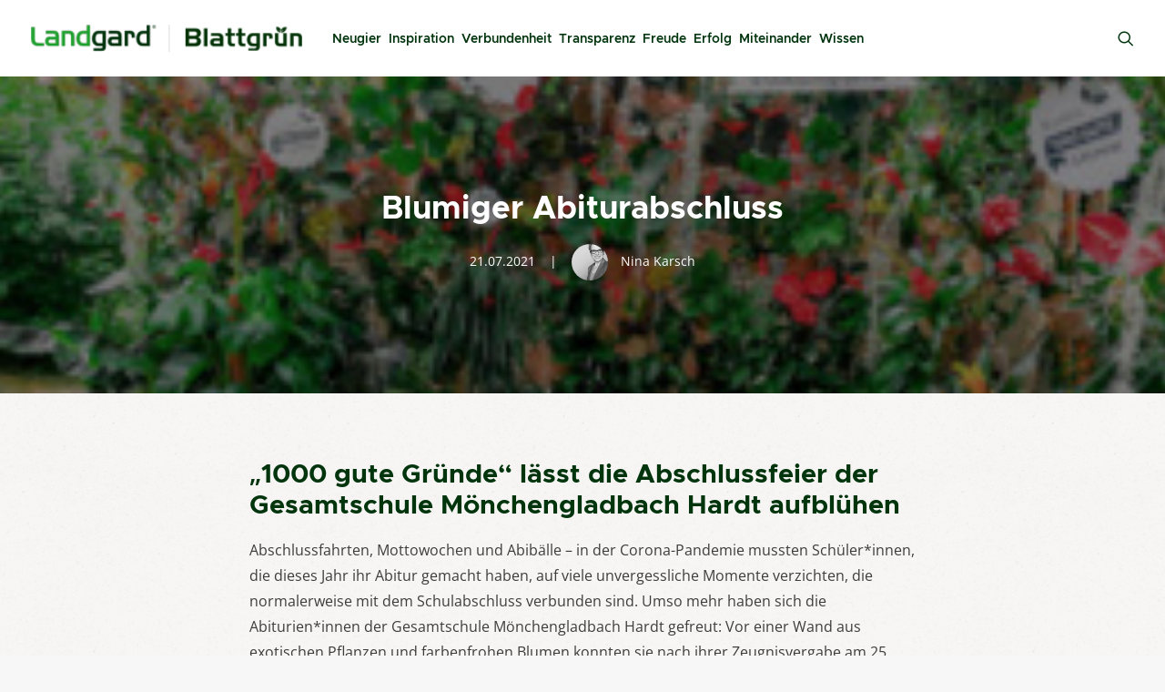

--- FILE ---
content_type: text/html; charset=UTF-8
request_url: https://www.xn--blattgrn-d6a.de/freude/blumiger-abiturabschluss/
body_size: 23422
content:
<!DOCTYPE html>
<html class="no-touch" lang="de" xmlns="http://www.w3.org/1999/xhtml">
<head>
<meta http-equiv="Content-Type" content="text/html; charset=UTF-8">
<meta name="viewport" content="width=device-width, initial-scale=1">
<link rel="profile" href="http://gmpg.org/xfn/11">
<link rel="pingback" href="https://www.xn--blattgrn-d6a.de/xmlrpc.php">
<link rel="preconnect" href="https://fonts.googleapis.com">
<link rel="preconnect" href="https://fonts.gstatic.com" crossorigin>
<link href="https://fonts.bunny.net/css2?family=Open+Sans:ital,wght@0,300;0,400;0,500;0,600;0,700;0,800;1,300;1,400;1,500;1,600;1,700;1,800&display=swap" rel="stylesheet">
<meta name='robots' content='index, follow, max-image-preview:large, max-snippet:-1, max-video-preview:-1' />

	<!-- This site is optimized with the Yoast SEO plugin v20.7 - https://yoast.com/wordpress/plugins/seo/ -->
	<title>Blumiger Abiturabschluss | Blattgrün</title>
	<link rel="canonical" href="https://www.xn--blattgrn-d6a.de/freude/blumiger-abiturabschluss/" />
	<meta property="og:locale" content="de_DE" />
	<meta property="og:type" content="article" />
	<meta property="og:title" content="Blumiger Abiturabschluss | Blattgrün" />
	<meta property="og:description" content="„1000 gute Gründe“ lässt die Abschlussfeier der Gesamtschule Mönchengladbach Hardt aufblühen" />
	<meta property="og:url" content="https://www.xn--blattgrn-d6a.de/freude/blumiger-abiturabschluss/" />
	<meta property="og:site_name" content="Blattgrün" />
	<meta property="article:published_time" content="2021-07-21T07:24:38+00:00" />
	<meta property="article:modified_time" content="2021-07-21T07:24:40+00:00" />
	<meta property="og:image" content="https://www.xn--blattgrn-d6a.de/wp-content/uploads/2021/07/2021-07-21-1000-gute-Gründe_Abiabschluss-B01_906.jpg" />
	<meta property="og:image:width" content="906" />
	<meta property="og:image:height" content="680" />
	<meta property="og:image:type" content="image/jpeg" />
	<meta name="author" content="Nina Karsch" />
	<meta name="twitter:card" content="summary_large_image" />
	<meta name="twitter:label1" content="Verfasst von" />
	<meta name="twitter:data1" content="Nina Karsch" />
	<meta name="twitter:label2" content="Geschätzte Lesezeit" />
	<meta name="twitter:data2" content="1 Minute" />
	<script type="application/ld+json" class="yoast-schema-graph">{"@context":"https://schema.org","@graph":[{"@type":"Article","@id":"https://www.xn--blattgrn-d6a.de/freude/blumiger-abiturabschluss/#article","isPartOf":{"@id":"https://www.xn--blattgrn-d6a.de/freude/blumiger-abiturabschluss/"},"author":{"name":"Nina Karsch","@id":"https://www.xn--blattgrn-d6a.de/#/schema/person/c96793d975011db073d9a8056f52bbef"},"headline":"Blumiger Abiturabschluss","datePublished":"2021-07-21T07:24:38+00:00","dateModified":"2021-07-21T07:24:40+00:00","mainEntityOfPage":{"@id":"https://www.xn--blattgrn-d6a.de/freude/blumiger-abiturabschluss/"},"wordCount":207,"publisher":{"@id":"https://www.xn--blattgrn-d6a.de/#organization"},"image":{"@id":"https://www.xn--blattgrn-d6a.de/freude/blumiger-abiturabschluss/#primaryimage"},"thumbnailUrl":"https://www.xn--blattgrn-d6a.de/wp-content/uploads/2021/07/2021-07-21-1000-gute-Gründe_Abiabschluss-B01_906.jpg","keywords":["1000gutegruende","1000 gute Gründe","Blumen - 1000 gute Gründe","Gewinnspiel","Blumenwand"],"articleSection":["Freude"],"inLanguage":"de"},{"@type":"WebPage","@id":"https://www.xn--blattgrn-d6a.de/freude/blumiger-abiturabschluss/","url":"https://www.xn--blattgrn-d6a.de/freude/blumiger-abiturabschluss/","name":"Blumiger Abiturabschluss | Blattgrün","isPartOf":{"@id":"https://www.xn--blattgrn-d6a.de/#website"},"primaryImageOfPage":{"@id":"https://www.xn--blattgrn-d6a.de/freude/blumiger-abiturabschluss/#primaryimage"},"image":{"@id":"https://www.xn--blattgrn-d6a.de/freude/blumiger-abiturabschluss/#primaryimage"},"thumbnailUrl":"https://www.xn--blattgrn-d6a.de/wp-content/uploads/2021/07/2021-07-21-1000-gute-Gründe_Abiabschluss-B01_906.jpg","datePublished":"2021-07-21T07:24:38+00:00","dateModified":"2021-07-21T07:24:40+00:00","breadcrumb":{"@id":"https://www.xn--blattgrn-d6a.de/freude/blumiger-abiturabschluss/#breadcrumb"},"inLanguage":"de","potentialAction":[{"@type":"ReadAction","target":["https://www.xn--blattgrn-d6a.de/freude/blumiger-abiturabschluss/"]}]},{"@type":"ImageObject","inLanguage":"de","@id":"https://www.xn--blattgrn-d6a.de/freude/blumiger-abiturabschluss/#primaryimage","url":"https://www.xn--blattgrn-d6a.de/wp-content/uploads/2021/07/2021-07-21-1000-gute-Gründe_Abiabschluss-B01_906.jpg","contentUrl":"https://www.xn--blattgrn-d6a.de/wp-content/uploads/2021/07/2021-07-21-1000-gute-Gründe_Abiabschluss-B01_906.jpg","width":906,"height":680,"caption":"dav"},{"@type":"BreadcrumbList","@id":"https://www.xn--blattgrn-d6a.de/freude/blumiger-abiturabschluss/#breadcrumb","itemListElement":[{"@type":"ListItem","position":1,"name":"Startseite","item":"https://www.xn--blattgrn-d6a.de/"},{"@type":"ListItem","position":2,"name":"Blumiger Abiturabschluss"}]},{"@type":"WebSite","@id":"https://www.xn--blattgrn-d6a.de/#website","url":"https://www.xn--blattgrn-d6a.de/","name":"Blattgrün","description":"Der Landgard Unternehmensblog","publisher":{"@id":"https://www.xn--blattgrn-d6a.de/#organization"},"potentialAction":[{"@type":"SearchAction","target":{"@type":"EntryPoint","urlTemplate":"https://www.xn--blattgrn-d6a.de/?s={search_term_string}"},"query-input":"required name=search_term_string"}],"inLanguage":"de"},{"@type":"Organization","@id":"https://www.xn--blattgrn-d6a.de/#organization","name":"Landgard eG","url":"https://www.xn--blattgrn-d6a.de/","logo":{"@type":"ImageObject","inLanguage":"de","@id":"https://www.xn--blattgrn-d6a.de/#/schema/logo/image/","url":"https://www.xn--blattgrn-d6a.de/wp-content/uploads/2019/05/landgard-blattgruen-logo.png","contentUrl":"https://www.xn--blattgrn-d6a.de/wp-content/uploads/2019/05/landgard-blattgruen-logo.png","width":455,"height":45,"caption":"Landgard eG"},"image":{"@id":"https://www.xn--blattgrn-d6a.de/#/schema/logo/image/"}},{"@type":"Person","@id":"https://www.xn--blattgrn-d6a.de/#/schema/person/c96793d975011db073d9a8056f52bbef","name":"Nina Karsch","image":{"@type":"ImageObject","inLanguage":"de","@id":"https://www.xn--blattgrn-d6a.de/#/schema/person/image/","url":"https://www.xn--blattgrn-d6a.de/wp-content/uploads/2019/05/Nina_Karsch_SW-150x150.jpg","contentUrl":"https://www.xn--blattgrn-d6a.de/wp-content/uploads/2019/05/Nina_Karsch_SW-150x150.jpg","caption":"Nina Karsch"},"url":"https://www.xn--blattgrn-d6a.de/author/n-karsch/"}]}</script>
	<!-- / Yoast SEO plugin. -->


<link rel="alternate" type="application/rss+xml" title="Blattgrün &raquo; Feed" href="https://www.xn--blattgrn-d6a.de/feed/" />
<link rel="alternate" type="application/rss+xml" title="Blattgrün &raquo; Kommentar-Feed" href="https://www.xn--blattgrn-d6a.de/comments/feed/" />
<link rel="alternate" type="application/rss+xml" title="Blattgrün &raquo; Blumiger Abiturabschluss Kommentar-Feed" href="https://www.xn--blattgrn-d6a.de/freude/blumiger-abiturabschluss/feed/" />
<script type="text/javascript">
window._wpemojiSettings = {"baseUrl":"https:\/\/s.w.org\/images\/core\/emoji\/14.0.0\/72x72\/","ext":".png","svgUrl":"https:\/\/s.w.org\/images\/core\/emoji\/14.0.0\/svg\/","svgExt":".svg","source":{"concatemoji":"https:\/\/www.xn--blattgrn-d6a.de\/wp-includes\/js\/wp-emoji-release.min.js?ver=6.1.9"}};
/*! This file is auto-generated */
!function(e,a,t){var n,r,o,i=a.createElement("canvas"),p=i.getContext&&i.getContext("2d");function s(e,t){var a=String.fromCharCode,e=(p.clearRect(0,0,i.width,i.height),p.fillText(a.apply(this,e),0,0),i.toDataURL());return p.clearRect(0,0,i.width,i.height),p.fillText(a.apply(this,t),0,0),e===i.toDataURL()}function c(e){var t=a.createElement("script");t.src=e,t.defer=t.type="text/javascript",a.getElementsByTagName("head")[0].appendChild(t)}for(o=Array("flag","emoji"),t.supports={everything:!0,everythingExceptFlag:!0},r=0;r<o.length;r++)t.supports[o[r]]=function(e){if(p&&p.fillText)switch(p.textBaseline="top",p.font="600 32px Arial",e){case"flag":return s([127987,65039,8205,9895,65039],[127987,65039,8203,9895,65039])?!1:!s([55356,56826,55356,56819],[55356,56826,8203,55356,56819])&&!s([55356,57332,56128,56423,56128,56418,56128,56421,56128,56430,56128,56423,56128,56447],[55356,57332,8203,56128,56423,8203,56128,56418,8203,56128,56421,8203,56128,56430,8203,56128,56423,8203,56128,56447]);case"emoji":return!s([129777,127995,8205,129778,127999],[129777,127995,8203,129778,127999])}return!1}(o[r]),t.supports.everything=t.supports.everything&&t.supports[o[r]],"flag"!==o[r]&&(t.supports.everythingExceptFlag=t.supports.everythingExceptFlag&&t.supports[o[r]]);t.supports.everythingExceptFlag=t.supports.everythingExceptFlag&&!t.supports.flag,t.DOMReady=!1,t.readyCallback=function(){t.DOMReady=!0},t.supports.everything||(n=function(){t.readyCallback()},a.addEventListener?(a.addEventListener("DOMContentLoaded",n,!1),e.addEventListener("load",n,!1)):(e.attachEvent("onload",n),a.attachEvent("onreadystatechange",function(){"complete"===a.readyState&&t.readyCallback()})),(e=t.source||{}).concatemoji?c(e.concatemoji):e.wpemoji&&e.twemoji&&(c(e.twemoji),c(e.wpemoji)))}(window,document,window._wpemojiSettings);
</script>
<style type="text/css">
img.wp-smiley,
img.emoji {
	display: inline !important;
	border: none !important;
	box-shadow: none !important;
	height: 1em !important;
	width: 1em !important;
	margin: 0 0.07em !important;
	vertical-align: -0.1em !important;
	background: none !important;
	padding: 0 !important;
}
</style>
	<link rel='stylesheet' id='wp-block-library-css' href='https://www.xn--blattgrn-d6a.de/wp-includes/css/dist/block-library/style.min.css?ver=6.1.9' type='text/css' media='all' />
<link rel='stylesheet' id='classic-theme-styles-css' href='https://www.xn--blattgrn-d6a.de/wp-includes/css/classic-themes.min.css?ver=1' type='text/css' media='all' />
<style id='global-styles-inline-css' type='text/css'>
body{--wp--preset--color--black: #000000;--wp--preset--color--cyan-bluish-gray: #abb8c3;--wp--preset--color--white: #ffffff;--wp--preset--color--pale-pink: #f78da7;--wp--preset--color--vivid-red: #cf2e2e;--wp--preset--color--luminous-vivid-orange: #ff6900;--wp--preset--color--luminous-vivid-amber: #fcb900;--wp--preset--color--light-green-cyan: #7bdcb5;--wp--preset--color--vivid-green-cyan: #00d084;--wp--preset--color--pale-cyan-blue: #8ed1fc;--wp--preset--color--vivid-cyan-blue: #0693e3;--wp--preset--color--vivid-purple: #9b51e0;--wp--preset--gradient--vivid-cyan-blue-to-vivid-purple: linear-gradient(135deg,rgba(6,147,227,1) 0%,rgb(155,81,224) 100%);--wp--preset--gradient--light-green-cyan-to-vivid-green-cyan: linear-gradient(135deg,rgb(122,220,180) 0%,rgb(0,208,130) 100%);--wp--preset--gradient--luminous-vivid-amber-to-luminous-vivid-orange: linear-gradient(135deg,rgba(252,185,0,1) 0%,rgba(255,105,0,1) 100%);--wp--preset--gradient--luminous-vivid-orange-to-vivid-red: linear-gradient(135deg,rgba(255,105,0,1) 0%,rgb(207,46,46) 100%);--wp--preset--gradient--very-light-gray-to-cyan-bluish-gray: linear-gradient(135deg,rgb(238,238,238) 0%,rgb(169,184,195) 100%);--wp--preset--gradient--cool-to-warm-spectrum: linear-gradient(135deg,rgb(74,234,220) 0%,rgb(151,120,209) 20%,rgb(207,42,186) 40%,rgb(238,44,130) 60%,rgb(251,105,98) 80%,rgb(254,248,76) 100%);--wp--preset--gradient--blush-light-purple: linear-gradient(135deg,rgb(255,206,236) 0%,rgb(152,150,240) 100%);--wp--preset--gradient--blush-bordeaux: linear-gradient(135deg,rgb(254,205,165) 0%,rgb(254,45,45) 50%,rgb(107,0,62) 100%);--wp--preset--gradient--luminous-dusk: linear-gradient(135deg,rgb(255,203,112) 0%,rgb(199,81,192) 50%,rgb(65,88,208) 100%);--wp--preset--gradient--pale-ocean: linear-gradient(135deg,rgb(255,245,203) 0%,rgb(182,227,212) 50%,rgb(51,167,181) 100%);--wp--preset--gradient--electric-grass: linear-gradient(135deg,rgb(202,248,128) 0%,rgb(113,206,126) 100%);--wp--preset--gradient--midnight: linear-gradient(135deg,rgb(2,3,129) 0%,rgb(40,116,252) 100%);--wp--preset--duotone--dark-grayscale: url('#wp-duotone-dark-grayscale');--wp--preset--duotone--grayscale: url('#wp-duotone-grayscale');--wp--preset--duotone--purple-yellow: url('#wp-duotone-purple-yellow');--wp--preset--duotone--blue-red: url('#wp-duotone-blue-red');--wp--preset--duotone--midnight: url('#wp-duotone-midnight');--wp--preset--duotone--magenta-yellow: url('#wp-duotone-magenta-yellow');--wp--preset--duotone--purple-green: url('#wp-duotone-purple-green');--wp--preset--duotone--blue-orange: url('#wp-duotone-blue-orange');--wp--preset--font-size--small: 13px;--wp--preset--font-size--medium: 20px;--wp--preset--font-size--large: 36px;--wp--preset--font-size--x-large: 42px;--wp--preset--spacing--20: 0.44rem;--wp--preset--spacing--30: 0.67rem;--wp--preset--spacing--40: 1rem;--wp--preset--spacing--50: 1.5rem;--wp--preset--spacing--60: 2.25rem;--wp--preset--spacing--70: 3.38rem;--wp--preset--spacing--80: 5.06rem;}:where(.is-layout-flex){gap: 0.5em;}body .is-layout-flow > .alignleft{float: left;margin-inline-start: 0;margin-inline-end: 2em;}body .is-layout-flow > .alignright{float: right;margin-inline-start: 2em;margin-inline-end: 0;}body .is-layout-flow > .aligncenter{margin-left: auto !important;margin-right: auto !important;}body .is-layout-constrained > .alignleft{float: left;margin-inline-start: 0;margin-inline-end: 2em;}body .is-layout-constrained > .alignright{float: right;margin-inline-start: 2em;margin-inline-end: 0;}body .is-layout-constrained > .aligncenter{margin-left: auto !important;margin-right: auto !important;}body .is-layout-constrained > :where(:not(.alignleft):not(.alignright):not(.alignfull)){max-width: var(--wp--style--global--content-size);margin-left: auto !important;margin-right: auto !important;}body .is-layout-constrained > .alignwide{max-width: var(--wp--style--global--wide-size);}body .is-layout-flex{display: flex;}body .is-layout-flex{flex-wrap: wrap;align-items: center;}body .is-layout-flex > *{margin: 0;}:where(.wp-block-columns.is-layout-flex){gap: 2em;}.has-black-color{color: var(--wp--preset--color--black) !important;}.has-cyan-bluish-gray-color{color: var(--wp--preset--color--cyan-bluish-gray) !important;}.has-white-color{color: var(--wp--preset--color--white) !important;}.has-pale-pink-color{color: var(--wp--preset--color--pale-pink) !important;}.has-vivid-red-color{color: var(--wp--preset--color--vivid-red) !important;}.has-luminous-vivid-orange-color{color: var(--wp--preset--color--luminous-vivid-orange) !important;}.has-luminous-vivid-amber-color{color: var(--wp--preset--color--luminous-vivid-amber) !important;}.has-light-green-cyan-color{color: var(--wp--preset--color--light-green-cyan) !important;}.has-vivid-green-cyan-color{color: var(--wp--preset--color--vivid-green-cyan) !important;}.has-pale-cyan-blue-color{color: var(--wp--preset--color--pale-cyan-blue) !important;}.has-vivid-cyan-blue-color{color: var(--wp--preset--color--vivid-cyan-blue) !important;}.has-vivid-purple-color{color: var(--wp--preset--color--vivid-purple) !important;}.has-black-background-color{background-color: var(--wp--preset--color--black) !important;}.has-cyan-bluish-gray-background-color{background-color: var(--wp--preset--color--cyan-bluish-gray) !important;}.has-white-background-color{background-color: var(--wp--preset--color--white) !important;}.has-pale-pink-background-color{background-color: var(--wp--preset--color--pale-pink) !important;}.has-vivid-red-background-color{background-color: var(--wp--preset--color--vivid-red) !important;}.has-luminous-vivid-orange-background-color{background-color: var(--wp--preset--color--luminous-vivid-orange) !important;}.has-luminous-vivid-amber-background-color{background-color: var(--wp--preset--color--luminous-vivid-amber) !important;}.has-light-green-cyan-background-color{background-color: var(--wp--preset--color--light-green-cyan) !important;}.has-vivid-green-cyan-background-color{background-color: var(--wp--preset--color--vivid-green-cyan) !important;}.has-pale-cyan-blue-background-color{background-color: var(--wp--preset--color--pale-cyan-blue) !important;}.has-vivid-cyan-blue-background-color{background-color: var(--wp--preset--color--vivid-cyan-blue) !important;}.has-vivid-purple-background-color{background-color: var(--wp--preset--color--vivid-purple) !important;}.has-black-border-color{border-color: var(--wp--preset--color--black) !important;}.has-cyan-bluish-gray-border-color{border-color: var(--wp--preset--color--cyan-bluish-gray) !important;}.has-white-border-color{border-color: var(--wp--preset--color--white) !important;}.has-pale-pink-border-color{border-color: var(--wp--preset--color--pale-pink) !important;}.has-vivid-red-border-color{border-color: var(--wp--preset--color--vivid-red) !important;}.has-luminous-vivid-orange-border-color{border-color: var(--wp--preset--color--luminous-vivid-orange) !important;}.has-luminous-vivid-amber-border-color{border-color: var(--wp--preset--color--luminous-vivid-amber) !important;}.has-light-green-cyan-border-color{border-color: var(--wp--preset--color--light-green-cyan) !important;}.has-vivid-green-cyan-border-color{border-color: var(--wp--preset--color--vivid-green-cyan) !important;}.has-pale-cyan-blue-border-color{border-color: var(--wp--preset--color--pale-cyan-blue) !important;}.has-vivid-cyan-blue-border-color{border-color: var(--wp--preset--color--vivid-cyan-blue) !important;}.has-vivid-purple-border-color{border-color: var(--wp--preset--color--vivid-purple) !important;}.has-vivid-cyan-blue-to-vivid-purple-gradient-background{background: var(--wp--preset--gradient--vivid-cyan-blue-to-vivid-purple) !important;}.has-light-green-cyan-to-vivid-green-cyan-gradient-background{background: var(--wp--preset--gradient--light-green-cyan-to-vivid-green-cyan) !important;}.has-luminous-vivid-amber-to-luminous-vivid-orange-gradient-background{background: var(--wp--preset--gradient--luminous-vivid-amber-to-luminous-vivid-orange) !important;}.has-luminous-vivid-orange-to-vivid-red-gradient-background{background: var(--wp--preset--gradient--luminous-vivid-orange-to-vivid-red) !important;}.has-very-light-gray-to-cyan-bluish-gray-gradient-background{background: var(--wp--preset--gradient--very-light-gray-to-cyan-bluish-gray) !important;}.has-cool-to-warm-spectrum-gradient-background{background: var(--wp--preset--gradient--cool-to-warm-spectrum) !important;}.has-blush-light-purple-gradient-background{background: var(--wp--preset--gradient--blush-light-purple) !important;}.has-blush-bordeaux-gradient-background{background: var(--wp--preset--gradient--blush-bordeaux) !important;}.has-luminous-dusk-gradient-background{background: var(--wp--preset--gradient--luminous-dusk) !important;}.has-pale-ocean-gradient-background{background: var(--wp--preset--gradient--pale-ocean) !important;}.has-electric-grass-gradient-background{background: var(--wp--preset--gradient--electric-grass) !important;}.has-midnight-gradient-background{background: var(--wp--preset--gradient--midnight) !important;}.has-small-font-size{font-size: var(--wp--preset--font-size--small) !important;}.has-medium-font-size{font-size: var(--wp--preset--font-size--medium) !important;}.has-large-font-size{font-size: var(--wp--preset--font-size--large) !important;}.has-x-large-font-size{font-size: var(--wp--preset--font-size--x-large) !important;}
.wp-block-navigation a:where(:not(.wp-element-button)){color: inherit;}
:where(.wp-block-columns.is-layout-flex){gap: 2em;}
.wp-block-pullquote{font-size: 1.5em;line-height: 1.6;}
</style>
<link rel='stylesheet' id='uf-font-squirrel-css' href='https://www.xn--blattgrn-d6a.de/wp-content/uploads/uncode-fonts/uncodefont.css?ver=2.0.2' type='text/css' media='all' />
<link rel='stylesheet' id='ppress-frontend-css' href='https://www.xn--blattgrn-d6a.de/wp-content/plugins/wp-user-avatar/assets/css/frontend.min.css?ver=4.10.2' type='text/css' media='all' />
<link rel='stylesheet' id='ppress-flatpickr-css' href='https://www.xn--blattgrn-d6a.de/wp-content/plugins/wp-user-avatar/assets/flatpickr/flatpickr.min.css?ver=4.10.2' type='text/css' media='all' />
<link rel='stylesheet' id='ppress-select2-css' href='https://www.xn--blattgrn-d6a.de/wp-content/plugins/wp-user-avatar/assets/select2/select2.min.css?ver=6.1.9' type='text/css' media='all' />
<link rel='stylesheet' id='uncode-style-css' href='https://www.xn--blattgrn-d6a.de/wp-content/themes/uncode/library/css/style.css' type='text/css' media='all' />
<style id='uncode-style-inline-css' type='text/css'>

@media (max-width: 959px) { .navbar-brand > * { height: 23px !important;}}
@media (min-width: 960px) { .limit-width { max-width: 1356px; margin: auto;}}
</style>
<link rel='stylesheet' id='uncode-icons-css' href='https://www.xn--blattgrn-d6a.de/wp-content/themes/uncode/library/css/uncode-icons.css' type='text/css' media='all' />
<link rel='stylesheet' id='uncode-custom-style-css' href='https://www.xn--blattgrn-d6a.de/wp-content/themes/uncode/library/css/style-custom.css' type='text/css' media='all' />
<style id='uncode-custom-style-inline-css' type='text/css'>
.hmenu .menu-primary .menu-smart>li>a::before {content:"";display:block;height:calc(50% - 0.5em);}body.hmenu .menu-primary .menu-horizontal .menu-smart > li > a, .navbar-cta ul.menu-smart > li > a {letter-spacing:0;}body:not(.menu-force-opacity)[class*=hmenu-] .menu-primary.is_stuck .menu-container {box-shadow:none !important;}.menu-wrapper.menu-sticky .menu-container {position:fixed !important;top:0 !important;}@media (min-width:960px) and (max-width:1300px){.col-lg-0 {padding:27px 12px 27px 36px;}.menu-smart > li > a {padding:0px 2px !important;}.menu-container ul.menu-smart > li > a, .menu-container ul.menu-smart li.dropdown > a{letter-spacing:0px !important;}.menu-smart i.fa-dropdown {padding:0px 0px 0px 2px;}body[class*=hmenu-] .menu-borders .navbar-nav + .navbar-nav-last > *:first-child {margin:0px 0px 0px 0px;}}.intro-title {max-width:500px;margin:0 auto;}.owl-dots {opacity:1!important;transition:none !important;animation:none !important;}@media only screen and (max-width:960px) {.homepage-slider {max-height:80vh;}.homepage-slider .tmb > .t-inside {max-height:80vh !important;}}.page-body {background-color:transparent !important;}ul.dwls_search_results {background-color:#ffffff !important;}.shariff {margin-top:50px;}.blattgruen-footer .menu-smart {padding:0 !important;}.blattgruen-footer .menu-smart a {font-size:12px !important;}.page-id-82515 .gdpr-privacy-bar,.page-id-82515 .gdpr-overlay {display:none !important;}.page-id-82515 .main-container .row-container .row-parent,.iframe-page-wrapper .main-container .row-container .row-parent {padding:0 !important;}.page-id-82515 .footer-last {display:none !important;}.page-id-82515 .post-content,.iframe-page-wrapper .post-content {max-width:100% !important;}.page-wrapper .wbk-outer-container {padding:14px 19px !important;margin:0 !important;border:none !important;background-color:#f6f6f6 !important;}@media (min-width:767px) {.page-wrapper .wbk-outer-container {padding:24px 39px !important;}}.error-msg {color:#fb0303;}.wbk-outer-container .wbk-inner-container {padding:1.25rem !important;background-color:#fbfafa!important;border:none !important;}@media (min-width:767px) {.wbk-outer-container .wbk-inner-container{padding:3rem !important;}}.wbk-inner-container * {font-family:Metropolis,Verdana,sans-serif !important;}.wbk-col-12-12 {margin-bottom:10px !important;}.wbk-inner-container .wbk-input,.wbk-inner-container .wbk-text {border-radius:7px !important;height:46px !important;color:#454545 !important;background-color:#fff !important;border:1px solid #f0f0f0 !important;padding-left:15px !important;margin-bottom:10px !important;}.picker__input {background-image:url("data:image/svg+xml,%3Csvg xmlns='http://www.w3.org/2000/svg' xmlns:xlink='http://www.w3.org/1999/xlink' version='1.1' x='0px' y='0px' viewBox='0 0 100 125' enable-background='new 0 0 100 100' xml:space='preserve'%3E%3Cpath fill='%23206020' d='M80,15.909h-5.458V9.091c0-2.26-1.832-4.091-4.091-4.091c-2.26,0-4.091,1.831-4.091,4.091v6.818H33.64V9.091 C33.64,6.831,31.808,5,29.549,5c-2.26,0-4.091,1.831-4.091,4.091v6.818H20c-8.285,0.001-14.998,6.713-15,15v8.167v40.924 C5.003,88.286,11.714,94.997,20,95h60c8.286-0.003,14.997-6.714,15-14.999V39.077v-8.167C94.997,22.622,88.285,15.911,80,15.909z M20,24.09h5.458v1.365c0,2.259,1.831,4.091,4.091,4.091c2.259,0,4.091-1.832,4.091-4.091V24.09h32.721v1.365 c0,2.259,1.831,4.091,4.091,4.091c2.259,0,4.091-1.832,4.091-4.091V24.09H80c3.764,0.008,6.811,3.054,6.818,6.82v4.076H13.182 v-4.076C13.189,27.143,16.236,24.098,20,24.09z M80,86.819H20c-3.764-0.008-6.812-3.055-6.818-6.818V43.166h73.636v36.835 C86.811,83.764,83.764,86.811,80,86.819z'/%3E%3C/svg%3E");background-repeat:no-repeat;background-position:98% 50%;background-size:20px;}.wbk-inner-container .wbk-input-label {font-family:Metropolis,Verdana,sans-serif !important;font-weight:400 !important;margin-top:10px !important;letter-spacing:.25px !important;padding-right:.25rem;padding-left:.25rem;font-size:.8125rem !important;z-index:4;color:#afafae !important;background:linear-gradient(180deg,#fbfafa 25%,#fff 50%);position:relative;top:12px;left:.666667rem;width:auto;display:inline-block !important;}.wbk-inner-container .wbk-button {border:1px solid transparent !important;color:#fff !important;background-color:#fb8f03 !important;border-radius:7px !important;font-family:Metropolis,Verdana,sans-serif !important;}.wbk-inner-container input {font-family:Metropolis,Verdana,sans-serif !important;}.wbk-input:focus {transition:none !important;border-color:#79d279 !important;}.wbk-inner-container .wbk-slot-inner {border-radius:7px !important;background-color:#fff !important;border:1px solid #f0f0f0 !important;}.wbk-slot-button {background-color:#393 !important;border:1px solid transparent !important;}.wbk-slot-button:hover,.wbk-slot-active-button {background-color:#206020 !important;}.wbk-inner-container .wbk-cancel-button {color:#454545 !important;background-color:transparent !important;width:auto !important;}.wbk-inner-container .wbk-cancel-button:hover {color:#393 !important;}#wbk-book_appointment {margin-top:20px !important;}#wbk-book_appointment:hover,#wbk-book_appointment:focus {background-color:#d57903!important;border-color:#c97202!important;}.wbk-timeslot-list {margin-left:-5px !important;margin-right:-5px !important;}.wbk-slot-button {padding:7px !important;}@media (min-width:300px) {.wbk-timeslot-list li {width:50% !important;}}@media (min-width:600px) {.wbk-timeslot-list li {width:33.33333% !important;}}.wbk-slot-time {font-size:16px !important;padding:15px 0 !important;font-weight:500 !important;}.wbk-slot-available {padding-bottom:7px;display:none !important;}.picker--opened .picker__holder {border:none !important;border-radius:7px !important;}.picker__day {border-radius:7px !important;margin:0 5px;}.picker__day--highlighted {border-color:#393 !important;}.picker__day--highlighted:hover,.picker--focused .picker__day--highlighted {border-color:#393 !important;color:#000 !important;background:transparent !important;}.picker__button--today:before {border-top:0.66em solid #393 !important;}.picker__day--infocus:hover,.picker__day--outfocus:hover {color:#fff !important;background:#393 !important;border-color:#393 !important;}.picker__day--selected, .picker__day--selected:hover, .picker--focused .picker__day--selected {color:#fff !important;background:#206020 !important;border-color:#206020 !important;}.picker__nav--prev:hover, .picker__nav--next:hover {background:transparent !important;}.picker__nav--next:hover::before {border-left:0.75em solid #206020 ;}.picker__nav--prev:hover::before {border-right:0.75em solid #206020 ;}.picker__footer button:hover {color:#206020 !important;background:transparent !important;border-bottom-color:transparent !important;}.wbk-slot-booked:hover,.wbk-slot-booked {background-color:#e9e9e9 !important;color:#666 !important;cursor:auto !important;}#wbk-comment,.wbk-input-label[for="wbk-comment"] {position:absolute;opacity:0;z-index:-9999;display:none;}.wbk-headline {color:#393 !important;margin:0;}#wbk-booking-form-container .checkbox {margin-top:20px;align-items:center;}#wbk-booking-form-container .checkbox[style$="block;"] {display:flex !important;}#wbk-booking-form-container .checkbox input {margin-top:-6px;margin-right:10px;}#wbk-booking-form-container .checkbox label {font-size:14px;}.submit-div {font-weight:700 !important;display:flex;align-items:center;justify-content:center;margin-top:20px !important;}
</style>
<link rel='stylesheet' id='uncode-gutenberg-frontend-css' href='https://www.xn--blattgrn-d6a.de/wp-content/themes/uncode/core/inc/compatibility/gutenberg/assets/css/uncode-gutenberg-frontend.css?ver=2.0.3' type='text/css' media='all' />
<link rel='stylesheet' id='borlabs-cookie-css' href='https://www.xn--blattgrn-d6a.de/wp-content/cache/borlabs-cookie/borlabs-cookie_1_de.css?ver=2.2.15-11' type='text/css' media='all' />
<script type='text/javascript' src='https://www.xn--blattgrn-d6a.de/wp-includes/js/jquery/jquery.min.js?ver=3.6.1' id='jquery-core-js'></script>
<script type='text/javascript' src='https://www.xn--blattgrn-d6a.de/wp-includes/js/jquery/jquery-migrate.min.js?ver=3.3.2' id='jquery-migrate-js'></script>
<script type='text/javascript' src='https://www.xn--blattgrn-d6a.de/wp-content/plugins/wp-user-avatar/assets/flatpickr/flatpickr.min.js?ver=4.10.2' id='ppress-flatpickr-js'></script>
<script type='text/javascript' src='https://www.xn--blattgrn-d6a.de/wp-content/plugins/wp-user-avatar/assets/select2/select2.min.js?ver=4.10.2' id='ppress-select2-js'></script>
<script type='text/javascript' src='/wp-content/themes/uncode/library/js/min/ai-uncode.min.js' id='uncodeAI' data-async='true' data-home='/' data-path='/' data-breakpoints-images='258,516,720,1032,1440,2064,2880' id='ai-uncode-js'></script>
<script type='text/javascript' id='uncode-init-js-extra'>
/* <![CDATA[ */
var SiteParameters = {"days":"days","hours":"hours","minutes":"minutes","seconds":"seconds","constant_scroll":"on","scroll_speed":"2","parallax_factor":"0.25","loading":"Wird geladen\u2026","slide_name":"slide","slide_footer":"footer","ajax_url":"https:\/\/www.xn--blattgrn-d6a.de\/wp-admin\/admin-ajax.php","nonce_adaptive_images":"5141434d03","enable_debug":"","block_mobile_videos":"","mobile_parallax_allowed":""};
/* ]]> */
</script>
<script type='text/javascript' src='https://www.xn--blattgrn-d6a.de/wp-content/themes/uncode/library/js/min/init.min.js' id='uncode-init-js'></script>
<link rel="https://api.w.org/" href="https://www.xn--blattgrn-d6a.de/wp-json/" /><link rel="alternate" type="application/json" href="https://www.xn--blattgrn-d6a.de/wp-json/wp/v2/posts/83147" /><link rel="EditURI" type="application/rsd+xml" title="RSD" href="https://www.xn--blattgrn-d6a.de/xmlrpc.php?rsd" />
<link rel="wlwmanifest" type="application/wlwmanifest+xml" href="https://www.xn--blattgrn-d6a.de/wp-includes/wlwmanifest.xml" />
<meta name="generator" content="WordPress 6.1.9" />
<link rel='shortlink' href='https://www.xn--blattgrn-d6a.de/?p=83147' />
<link rel="alternate" type="application/json+oembed" href="https://www.xn--blattgrn-d6a.de/wp-json/oembed/1.0/embed?url=https%3A%2F%2Fwww.xn--blattgrn-d6a.de%2Ffreude%2Fblumiger-abiturabschluss%2F" />
<link rel="alternate" type="text/xml+oembed" href="https://www.xn--blattgrn-d6a.de/wp-json/oembed/1.0/embed?url=https%3A%2F%2Fwww.xn--blattgrn-d6a.de%2Ffreude%2Fblumiger-abiturabschluss%2F&#038;format=xml" />
<link rel="apple-touch-icon" sizes="180x180" href="/wp-content/uploads/fbrfg/apple-touch-icon.png">
<link rel="icon" type="image/png" sizes="32x32" href="/wp-content/uploads/fbrfg/favicon-32x32.png">
<link rel="icon" type="image/png" sizes="16x16" href="/wp-content/uploads/fbrfg/favicon-16x16.png">
<link rel="manifest" href="/wp-content/uploads/fbrfg/site.webmanifest">
<link rel="mask-icon" href="/wp-content/uploads/fbrfg/safari-pinned-tab.svg" color="#5bbad5">
<link rel="shortcut icon" href="/wp-content/uploads/fbrfg/favicon.ico">
<meta name="msapplication-TileColor" content="#ffffff">
<meta name="msapplication-config" content="/wp-content/uploads/fbrfg/browserconfig.xml">
<meta name="theme-color" content="#ffffff"><!--[if lte IE 9]><link rel="stylesheet" type="text/css" href="https://www.xn--blattgrn-d6a.de/wp-content/plugins/uncode-js_composer/assets/css/vc_lte_ie9.min.css" media="screen"><![endif]--><style type="text/css">.blue-message {
background: none repeat scroll 0 0 #3399ff;
color: #ffffff;
text-shadow: none;
font-size: 14px;
line-height: 24px;
padding: 10px;
} 
.green-message {
background: none repeat scroll 0 0 #8cc14c;
color: #ffffff;
text-shadow: none;
font-size: 14px;
line-height: 24px;
padding: 10px;
} 
.orange-message {
background: none repeat scroll 0 0 #faa732;
color: #ffffff;
text-shadow: none;
font-size: 14px;
line-height: 24px;
padding: 10px;
} 
.red-message {
background: none repeat scroll 0 0 #da4d31;
color: #ffffff;
text-shadow: none;
font-size: 14px;
line-height: 24px;
padding: 10px;
} 
.grey-message {
background: none repeat scroll 0 0 #53555c;
color: #ffffff;
text-shadow: none;
font-size: 14px;
line-height: 24px;
padding: 10px;
} 
.left-block {
background: none repeat scroll 0 0px, radial-gradient(ellipse at center center, #ffffff 0%, #f2f2f2 100%) repeat scroll 0 0 rgba(0, 0, 0, 0);
color: #8b8e97;
padding: 10px;
margin: 10px;
float: left;
} 
.right-block {
background: none repeat scroll 0 0px, radial-gradient(ellipse at center center, #ffffff 0%, #f2f2f2 100%) repeat scroll 0 0 rgba(0, 0, 0, 0);
color: #8b8e97;
padding: 10px;
margin: 10px;
float: right;
} 
.blockquotes {
background: none;
border-left: 5px solid #f1f1f1;
color: #8B8E97;
font-size: 14px;
font-style: italic;
line-height: 22px;
padding-left: 15px;
padding: 10px;
width: 60%;
float: left;
} 
</style>		<style type="text/css" id="wp-custom-css">
			.wp-caption-text.gallery-caption{
	display: block !important;
}		</style>
		<noscript><style type="text/css"> .wpb_animate_when_almost_visible { opacity: 1; }</style></noscript></head>
<body class="post-template-default single single-post postid-83147 single-format-standard  style-color-lxmt-bg group-blog hormenu-position-left hmenu hmenu-position-left header-full-width main-center-align menu-mobile-centered mobile-parallax-not-allowed ilb-no-bounce unreg adaptive-images-async wpb-js-composer js-comp-ver-5.7 vc_responsive" data-border="0">
		<div class="body-borders" data-border="0"><div class="top-border body-border-shadow"></div><div class="right-border body-border-shadow"></div><div class="bottom-border body-border-shadow"></div><div class="left-border body-border-shadow"></div><div class="top-border style-color-trans-bg"></div><div class="right-border style-color-trans-bg"></div><div class="bottom-border style-color-trans-bg"></div><div class="left-border style-color-trans-bg"></div></div>	<div class="box-wrapper adaptive-async" style="background-image: url(https://www.xn--blattgrn-d6a.de/wp-content/uploads/2019/05/background-texture-uai-258x258.png);background-repeat: repeat;background-position: left top;" data-uniqueid="79647-118259" data-guid="https://www.xn--blattgrn-d6a.de/wp-content/uploads/2019/05/background-texture.png" data-path="2019/05/background-texture.png" data-width="400" data-height="400" data-singlew="12" data-singleh="null" data-crop="">
		<div class="box-container">
		<script type="text/javascript">UNCODE.initBox();</script>
		<div class="menu-wrapper menu-sticky">
													
													<header id="masthead" class="navbar menu-primary menu-light submenu-light style-light-original menu-with-logo">
														<div class="menu-container style-color-xsdn-bg menu-no-borders">
															<div class="row-menu">
																<div class="row-menu-inner">
																	<div id="logo-container-mobile" class="col-lg-0 logo-container middle">
																		<div id="main-logo" class="navbar-header style-light">
																			<a href="https://www.xn--blattgrn-d6a.de/" class="navbar-brand" data-minheight="26"><div class="logo-image main-logo logo-skinnable" data-maxheight="30" style="height: 30px;"><img src="https://www.xn--blattgrn-d6a.de/wp-content/uploads/2019/05/landgard-blattgruen-logo-uai-258x26.png" alt="Landgard Blattgrün Logo" width="258" height="26" class="img-responsive adaptive-async" data-uniqueid="79563-113963" data-guid="https://www.xn--blattgrn-d6a.de/wp-content/uploads/2019/05/landgard-blattgruen-logo.png" data-path="2019/05/landgard-blattgruen-logo.png" data-width="303" data-height="30" data-singlew="null" data-singleh="null" data-crop="" data-fixed="height" /></div></a>
																		</div>
																		<div class="mmb-container"><div class="mobile-menu-button 1 mobile-menu-button-light lines-button x2"><span class="lines"></span></div></div>
																	</div>
																	<div class="col-lg-12 main-menu-container middle">
																		<div class="menu-horizontal">
																			<div class="menu-horizontal-inner">
																				<div class="nav navbar-nav navbar-main navbar-nav-first"><ul id="menu-hauptmenue" class="menu-primary-inner menu-smart sm"><li id="menu-item-79596" class="menu-item menu-item-type-taxonomy menu-item-object-category menu-item-79596 menu-item-link"><a title="Neugier" href="https://www.xn--blattgrn-d6a.de/category/neugier/">Neugier<i class="fa fa-angle-right fa-dropdown"></i></a></li>
<li id="menu-item-79645" class="menu-item menu-item-type-taxonomy menu-item-object-category menu-item-79645 menu-item-link"><a title="Inspiration" href="https://www.xn--blattgrn-d6a.de/category/inspiration/">Inspiration<i class="fa fa-angle-right fa-dropdown"></i></a></li>
<li id="menu-item-79646" class="menu-item menu-item-type-taxonomy menu-item-object-category menu-item-79646 menu-item-link"><a title="Verbundenheit" href="https://www.xn--blattgrn-d6a.de/category/verbundenheit/">Verbundenheit<i class="fa fa-angle-right fa-dropdown"></i></a></li>
<li id="menu-item-79597" class="menu-item menu-item-type-taxonomy menu-item-object-category menu-item-79597 menu-item-link"><a title="Transparenz" href="https://www.xn--blattgrn-d6a.de/category/transparenz/">Transparenz<i class="fa fa-angle-right fa-dropdown"></i></a></li>
<li id="menu-item-79598" class="menu-item menu-item-type-taxonomy menu-item-object-category current-post-ancestor current-menu-parent current-post-parent menu-item-79598 menu-item-link"><a title="Freude" href="https://www.xn--blattgrn-d6a.de/category/freude/">Freude<i class="fa fa-angle-right fa-dropdown"></i></a></li>
<li id="menu-item-79599" class="menu-item menu-item-type-taxonomy menu-item-object-category menu-item-79599 menu-item-link"><a title="Erfolg" href="https://www.xn--blattgrn-d6a.de/category/erfolg/">Erfolg<i class="fa fa-angle-right fa-dropdown"></i></a></li>
<li id="menu-item-79600" class="menu-item menu-item-type-taxonomy menu-item-object-category menu-item-79600 menu-item-link"><a title="Miteinander" href="https://www.xn--blattgrn-d6a.de/category/miteinander/">Miteinander<i class="fa fa-angle-right fa-dropdown"></i></a></li>
<li id="menu-item-80173" class="menu-item menu-item-type-taxonomy menu-item-object-category menu-item-80173 menu-item-link"><a title="Wissen" href="https://www.xn--blattgrn-d6a.de/category/wissen/">Wissen<i class="fa fa-angle-right fa-dropdown"></i></a></li>
</ul></div><div class="nav navbar-nav navbar-nav-last"><ul class="menu-smart sm menu-icons"><li class="menu-item-link search-icon style-light dropdown"><a href="#" class="trigger-overlay search-icon" data-area="search" data-container="box-container">
													<i class="fa fa-search3"></i><span class="desktop-hidden"><span>Suche</span></span><i class="fa fa-angle-down fa-dropdown desktop-hidden"></i>
													</a>
													<ul role="menu" class="drop-menu desktop-hidden">
														<li>
															<form class="search" method="get" action="https://www.xn--blattgrn-d6a.de/">
																<input type="search" class="search-field no-livesearch" placeholder="Suche" value="" name="s" title="Search for:" />
															</form>
														</li>
													</ul></li></ul></div></div>
																		</div>
																	</div>
																</div>
															</div>
														</div>
													</header>
												</div>			<script type="text/javascript">UNCODE.fixMenuHeight();</script>
			<div class="main-wrapper">
				<div class="main-container">
					<div class="page-wrapper">
						<div class="sections-container">
<div id="page-header"><div class="header-wrapper header-uncode-block">
									<div data-parent="true" class="vc_row row-container"><div class="row-background background-element">
											<div class="background-wrapper">
												<div class="background-inner adaptive-async" style="background-image: url(https://www.xn--blattgrn-d6a.de/wp-content/uploads/2021/07/2021-07-21-1000-gute-Gründe_Abiabschluss-B01_906-uai-258x194.jpg);background-repeat: no-repeat;background-position: center center;background-attachment: scroll;background-size: cover;" data-uniqueid="83149-940536" data-guid="https://www.xn--blattgrn-d6a.de/wp-content/uploads/2021/07/2021-07-21-1000-gute-Gründe_Abiabschluss-B01_906.jpg" data-path="2021/07/2021-07-21-1000-gute-Gründe_Abiabschluss-B01_906.jpg" data-width="906" data-height="680" data-singlew="12" data-singleh="null" data-crop=""></div>
												<div class="block-bg-overlay style-color-jevc-bg" style="opacity: 0.45;"></div>
											</div>
										</div><div class="row unequal col-one-gutter full-width row-parent row-header" data-height-ratio="60"><div class="row-inner"><div class="pos-middle pos-center align_center column_parent col-lg-12 half-internal-gutter"><div class="uncol style-light"  ><div class="uncoltable"><div class="uncell"><div class="uncont no-block-padding col-custom-width" style="max-width:996px;"><div class="heading-text el-text bottom-t-top animate_when_almost_visible" ><h1 class="text-color-xsdn-color" ><span>Blumiger Abiturabschluss</span></h1></div><div class="clear"></div><div class="row-internal row-container"><div class="row row-child"><div class="row-inner"><div class="pos-top pos-center align_center column_child col-lg-12 single-internal-gutter"><div class="uncol style-dark" ><div class="uncoltable"><div class="uncell no-block-padding"><div class="uncont"><div class="uncode-info-box bottom-t-top animate_when_almost_visible h6" data-delay="100"><span class="date-info">21.07.2021</span><span class="uncode-ib-separator uncode-ib-separator-symbol">|</span><span class="author-wrap"><a href="https://www.xn--blattgrn-d6a.de/author/n-karsch/"><span class="uncode-ib-avatar uncode-ib-avatar-size-md"><img data-del="avatar" alt="Nina Karsch" src='https://www.xn--blattgrn-d6a.de/wp-content/uploads/2019/05/Nina_Karsch_SW-150x150.jpg' class='avatar pp-user-avatar avatar-40 photo ' height='40' width='40'/></span></a><span class="author-info"> <a href="https://www.xn--blattgrn-d6a.de/author/n-karsch/">Nina Karsch</a></span></span></div></div></div></div></div></div></div></div></div></div></div></div></div></div><script id="script-190047" data-row="script-190047" type="text/javascript">if ( typeof UNCODE !== "undefined" ) { UNCODE.initRow(document.getElementById("script-190047")); }</script></div></div></div></div></div><script type="text/javascript">UNCODE.initHeader();</script><style type="text/css" data-type="vc_shortcodes-custom-css">.vc_custom_1559819635858{border-top-width: 1px !important;}</style><article id="post-83147" class="page-body style-light-bg post-83147 post type-post status-publish format-standard has-post-thumbnail hentry category-freude tag-1000gutegruende tag-1000-gute-gruende tag-blumen-1000-gute-gruende tag-gewinnspiel tag-blumenwand">
          <div class="post-wrapper">
          	<div class="post-body"><div class="post-content un-no-sidebar-layout" style="max-width: 804px; margin: auto;"><div class="row-container">
	  					<div class="row row-parent style-light double-top-padding double-bottom-padding">
								
<h2>„1000 gute Gründe“ lässt die Abschlussfeier der Gesamtschule Mönchengladbach Hardt aufblühen</h2>



<p>Abschlussfahrten, Mottowochen und Abibälle – in der Corona-Pandemie mussten Schüler*innen, die dieses Jahr ihr Abitur gemacht haben, auf viele unvergessliche Momente verzichten, die normalerweise mit dem Schulabschluss verbunden sind. Umso mehr haben sich die Abiturien*innen der Gesamtschule Mönchengladbach Hardt gefreut: Vor einer Wand aus exotischen Pflanzen und farbenfrohen Blumen konnten sie nach ihrer Zeugnisvergabe am 25. Juni auf einer kleinen internen Abschlussfeier unvergessliche Erinnerungsfotos schießen. Möglich machte das die Initiative „1000 gute Gründe“: Über die sozialen Netzwerke hatte sie Schüler*innen der Abschlussklassen aufgerufen zu begründen, warum gerade ihre Stufe eine tolle Blumenwand als Highlight der Abschlussfeier verdient hat. Unter allen Teilnehmenden, die diese Begründung in ihren Storys geteilt und „1000 gute Gründe“ verlinkt hatten, verloste das Team dann die einmalige Fotokulisse. </p>



<figure class="wp-block-image size-large"><img decoding="async" width="906" height="604" src="https://www.xn--blattgrn-d6a.de/wp-content/uploads/2021/07/2021-07-21-1000-gute-Gründe_Abiabschluss-B02_906.jpg" alt="" class="wp-image-83148" srcset="https://www.xn--blattgrn-d6a.de/wp-content/uploads/2021/07/2021-07-21-1000-gute-Gründe_Abiabschluss-B02_906.jpg 906w, https://www.xn--blattgrn-d6a.de/wp-content/uploads/2021/07/2021-07-21-1000-gute-Gründe_Abiabschluss-B02_906-300x200.jpg 300w, https://www.xn--blattgrn-d6a.de/wp-content/uploads/2021/07/2021-07-21-1000-gute-Gründe_Abiabschluss-B02_906-768x512.jpg 768w" sizes="(max-width: 906px) 100vw, 906px" /></figure>



<p>„Gerade Jugendliche haben es in der Pandemie schwer. Denn viele zentrale Erfahrungen, die sie durch den Lockdown nicht machen konnten, lassen sich wahrscheinlich nie mehr 1:1 nachholen“, erklärt Michael Hermes, Bereichsleiter Marketing bei Landgard, die Idee hinter der Aktion. „Umso wichtiger war es uns darum, zumindest einigen von ihnen mit unserem Gewinnspiel einen Beitrag für eine unvergessliche Abschlussfeier zu bereiten.“ </p>
<div class="shariff shariff-align-center shariff-widget-align-flex-start"><ul class="shariff-buttons theme-round orientation-horizontal buttonsize-small"><li class="shariff-button twitter shariff-nocustomcolor" style="background-color:#32bbf5"><a href="https://twitter.com/share?url=https%3A%2F%2Fwww.xn--blattgrn-d6a.de%2Ffreude%2Fblumiger-abiturabschluss%2F&text=Blumiger%20Abiturabschluss" title="Bei Twitter teilen" aria-label="Bei Twitter teilen" role="button" rel="noopener nofollow" class="shariff-link" style="; background-color:#55acee; color:#fff" target="_blank"><span class="shariff-icon" style=""><svg width="32px" height="20px" xmlns="http://www.w3.org/2000/svg" viewBox="0 0 30 32"><path fill="#55acee" d="M29.7 6.8q-1.2 1.8-3 3.1 0 0.3 0 0.8 0 2.5-0.7 4.9t-2.2 4.7-3.5 4-4.9 2.8-6.1 1q-5.1 0-9.3-2.7 0.6 0.1 1.5 0.1 4.3 0 7.6-2.6-2-0.1-3.5-1.2t-2.2-3q0.6 0.1 1.1 0.1 0.8 0 1.6-0.2-2.1-0.4-3.5-2.1t-1.4-3.9v-0.1q1.3 0.7 2.8 0.8-1.2-0.8-2-2.2t-0.7-2.9q0-1.7 0.8-3.1 2.3 2.8 5.5 4.5t7 1.9q-0.2-0.7-0.2-1.4 0-2.5 1.8-4.3t4.3-1.8q2.7 0 4.5 1.9 2.1-0.4 3.9-1.5-0.7 2.2-2.7 3.4 1.8-0.2 3.5-0.9z"/></svg></span></a></li><li class="shariff-button facebook shariff-nocustomcolor" style="background-color:#4273c8"><a href="https://www.facebook.com/sharer/sharer.php?u=https%3A%2F%2Fwww.xn--blattgrn-d6a.de%2Ffreude%2Fblumiger-abiturabschluss%2F" title="Bei Facebook teilen" aria-label="Bei Facebook teilen" role="button" rel="nofollow" class="shariff-link" style="; background-color:#3b5998; color:#fff" target="_blank"><span class="shariff-icon" style=""><svg width="32px" height="20px" xmlns="http://www.w3.org/2000/svg" viewBox="0 0 18 32"><path fill="#3b5998" d="M17.1 0.2v4.7h-2.8q-1.5 0-2.1 0.6t-0.5 1.9v3.4h5.2l-0.7 5.3h-4.5v13.6h-5.5v-13.6h-4.5v-5.3h4.5v-3.9q0-3.3 1.9-5.2t5-1.8q2.6 0 4.1 0.2z"/></svg></span></a></li><li class="shariff-button pinterest shariff-nocustomcolor" style="background-color:#e70f18"><a href="https://www.pinterest.com/pin/create/link/?url=https%3A%2F%2Fwww.xn--blattgrn-d6a.de%2Ffreude%2Fblumiger-abiturabschluss%2F&media=https%3A%2F%2Fwww.xn--blattgrn-d6a.de%2Fwp-content%2Fuploads%2F2021%2F07%2F2021-07-21-1000-gute-Gr%C3%BCnde_Abiabschluss-B01_906.jpg&description=Blumiger%20Abiturabschluss" title="Bei Pinterest pinnen" aria-label="Bei Pinterest pinnen" role="button" rel="noopener nofollow" class="shariff-link" style="; background-color:#cb2027; color:#fff" target="_blank"><span class="shariff-icon" style=""><svg width="32px" height="20px" xmlns="http://www.w3.org/2000/svg" viewBox="0 0 27 32"><path fill="#cb2027" d="M27.4 16q0 3.7-1.8 6.9t-5 5-6.9 1.9q-2 0-3.9-0.6 1.1-1.7 1.4-2.9 0.2-0.6 1-3.8 0.4 0.7 1.3 1.2t2 0.5q2.1 0 3.8-1.2t2.7-3.4 0.9-4.8q0-2-1.1-3.8t-3.1-2.9-4.5-1.2q-1.9 0-3.5 0.5t-2.8 1.4-2 2-1.2 2.3-0.4 2.4q0 1.9 0.7 3.3t2.1 2q0.5 0.2 0.7-0.4 0-0.1 0.1-0.5t0.2-0.5q0.1-0.4-0.2-0.8-0.9-1.1-0.9-2.7 0-2.7 1.9-4.6t4.9-2q2.7 0 4.2 1.5t1.5 3.8q0 3-1.2 5.2t-3.1 2.1q-1.1 0-1.7-0.8t-0.4-1.9q0.1-0.6 0.5-1.7t0.5-1.8 0.2-1.4q0-0.9-0.5-1.5t-1.4-0.6q-1.1 0-1.9 1t-0.8 2.6q0 1.3 0.4 2.2l-1.8 7.5q-0.3 1.2-0.2 3.2-3.7-1.6-6-5t-2.3-7.6q0-3.7 1.9-6.9t5-5 6.9-1.9 6.9 1.9 5 5 1.8 6.9z"/></svg></span></a></li><li class="shariff-button xing shariff-nocustomcolor" style="background-color:#29888a"><a href="https://www.xing.com/spi/shares/new?url=https%3A%2F%2Fwww.xn--blattgrn-d6a.de%2Ffreude%2Fblumiger-abiturabschluss%2F" title="Bei XING teilen" aria-label="Bei XING teilen" role="button" rel="noopener nofollow" class="shariff-link" style="; background-color:#126567; color:#fff" target="_blank"><span class="shariff-icon" style=""><svg width="32px" height="20px" xmlns="http://www.w3.org/2000/svg" viewBox="0 0 25 32"><path fill="#126567" d="M10.7 11.9q-0.2 0.3-4.6 8.2-0.5 0.8-1.2 0.8h-4.3q-0.4 0-0.5-0.3t0-0.6l4.5-8q0 0 0 0l-2.9-5q-0.2-0.4 0-0.7 0.2-0.3 0.5-0.3h4.3q0.7 0 1.2 0.8zM25.1 0.4q0.2 0.3 0 0.7l-9.4 16.7 6 11q0.2 0.4 0 0.6-0.2 0.3-0.6 0.3h-4.3q-0.7 0-1.2-0.8l-6-11.1q0.3-0.6 9.5-16.8 0.4-0.8 1.2-0.8h4.3q0.4 0 0.5 0.3z"/></svg></span></a></li><li class="shariff-button linkedin shariff-nocustomcolor" style="background-color:#1488bf"><a href="https://www.linkedin.com/sharing/share-offsite/?url=https%3A%2F%2Fwww.xn--blattgrn-d6a.de%2Ffreude%2Fblumiger-abiturabschluss%2F" title="Bei LinkedIn teilen" aria-label="Bei LinkedIn teilen" role="button" rel="noopener nofollow" class="shariff-link" style="; background-color:#0077b5; color:#fff" target="_blank"><span class="shariff-icon" style=""><svg width="32px" height="20px" xmlns="http://www.w3.org/2000/svg" viewBox="0 0 27 32"><path fill="#0077b5" d="M6.2 11.2v17.7h-5.9v-17.7h5.9zM6.6 5.7q0 1.3-0.9 2.2t-2.4 0.9h0q-1.5 0-2.4-0.9t-0.9-2.2 0.9-2.2 2.4-0.9 2.4 0.9 0.9 2.2zM27.4 18.7v10.1h-5.9v-9.5q0-1.9-0.7-2.9t-2.3-1.1q-1.1 0-1.9 0.6t-1.2 1.5q-0.2 0.5-0.2 1.4v9.9h-5.9q0-7.1 0-11.6t0-5.3l0-0.9h5.9v2.6h0q0.4-0.6 0.7-1t1-0.9 1.6-0.8 2-0.3q3 0 4.9 2t1.9 6z"/></svg></span></a></li><li class="shariff-button whatsapp shariff-nocustomcolor" style="background-color:#5cbe4a"><a href="https://api.whatsapp.com/send?text=https%3A%2F%2Fwww.xn--blattgrn-d6a.de%2Ffreude%2Fblumiger-abiturabschluss%2F%20Blumiger%20Abiturabschluss" title="Bei Whatsapp teilen" aria-label="Bei Whatsapp teilen" role="button" rel="noopener nofollow" class="shariff-link" style="; background-color:#34af23; color:#fff" target="_blank"><span class="shariff-icon" style=""><svg width="32px" height="20px" xmlns="http://www.w3.org/2000/svg" viewBox="0 0 32 32"><path fill="#34af23" d="M17.6 17.4q0.2 0 1.7 0.8t1.6 0.9q0 0.1 0 0.3 0 0.6-0.3 1.4-0.3 0.7-1.3 1.2t-1.8 0.5q-1 0-3.4-1.1-1.7-0.8-3-2.1t-2.6-3.3q-1.3-1.9-1.3-3.5v-0.1q0.1-1.6 1.3-2.8 0.4-0.4 0.9-0.4 0.1 0 0.3 0t0.3 0q0.3 0 0.5 0.1t0.3 0.5q0.1 0.4 0.6 1.6t0.4 1.3q0 0.4-0.6 1t-0.6 0.8q0 0.1 0.1 0.3 0.6 1.3 1.8 2.4 1 0.9 2.7 1.8 0.2 0.1 0.4 0.1 0.3 0 1-0.9t0.9-0.9zM14 26.9q2.3 0 4.3-0.9t3.6-2.4 2.4-3.6 0.9-4.3-0.9-4.3-2.4-3.6-3.6-2.4-4.3-0.9-4.3 0.9-3.6 2.4-2.4 3.6-0.9 4.3q0 3.6 2.1 6.6l-1.4 4.2 4.3-1.4q2.8 1.9 6.2 1.9zM14 2.2q2.7 0 5.2 1.1t4.3 2.9 2.9 4.3 1.1 5.2-1.1 5.2-2.9 4.3-4.3 2.9-5.2 1.1q-3.5 0-6.5-1.7l-7.4 2.4 2.4-7.2q-1.9-3.2-1.9-6.9 0-2.7 1.1-5.2t2.9-4.3 4.3-2.9 5.2-1.1z"/></svg></span></a></li></ul></div>
							</div>
						</div></div><div class="post-after row-container"><div data-parent="true" class="vc_row vc_custom_1559819635858 border-color-uydo-color row-container" style="border-style: solid;"><div class="row double-top-padding double-bottom-padding no-h-padding limit-width row-parent"><div class="row-inner"><div class="pos-top pos-center align_center column_parent col-lg-12 single-internal-gutter"><div class="uncol style-light"  ><div class="uncoltable"><div class="uncell no-block-padding"><div class="uncont"><div class="heading-text el-text" ><h2 class="h5 text-uppercase" ><span>Verwandte Beiträge</span></h2></div><div class="clear"></div><div id="index-147013" class="isotope-system isotope-general-light">
									<div class="isotope-wrapper single-gutter isotope-inner-padding">
			<div class="isotope-container isotope-layout style-masonry isotope-pagination" data-type="masonry" data-layout="masonry" data-lg="1200" data-md="960" data-sm="600" data-vp-height="">
		<div class="tmb tmb-iso-w4 tmb-iso-h4 tmb-light tmb-text-showed tmb-content-left tmb-image-anim  grid-cat-165 tmb-no-double-tap tmb-id-80258 tmb-img-ratio tmb-content-under tmb-media-first">
						<div class="t-inside style-color-xsdn-bg animate_when_almost_visible bottom-t-top" ><div class="t-entry-visual"><div class="t-entry-visual-tc"><div class="t-entry-visual-cont"><span class="t-cat-over single-block-padding t-cat-over-topright"><span class="t-entry-category t-cat-over-inner"><a class="style-accent-bg tmb-term-evidence font-ui" href="https://www.xn--blattgrn-d6a.de/category/wissen/">Wissen</a></span></span><div class="dummy" style="padding-top: 74.8%;"></div><a tabindex="-1" href="https://www.xn--blattgrn-d6a.de/wissen/1000-gute-gruende-fuer-paprika/" class="pushed" target="_self" data-lb-index="0"><div class="t-entry-visual-overlay"><div class="t-entry-visual-overlay-in style-dark-bg" style="opacity: 0.5;"></div></div>
									<div class="t-overlay-wrap">
										<div class="t-overlay-inner">
											<div class="t-overlay-content">
												<div class="t-overlay-text single-block-padding"><div class="t-entry t-single-line"></div></div></div></div></div><img class="adaptive-async" src="https://www.xn--blattgrn-d6a.de/wp-content/uploads/2019/08/LG_TGG_Insta_Story_Template_Paprika-uai-258x193.jpg" width="258" height="193" alt="" data-uniqueid="80259-156107" data-guid="https://www.xn--blattgrn-d6a.de/wp-content/uploads/2019/08/LG_TGG_Insta_Story_Template_Paprika.jpg" data-path="2019/08/LG_TGG_Insta_Story_Template_Paprika.jpg" data-width="900" data-height="1600" data-singlew="4" data-singleh="3" data-crop="1" data-fixed="" /></a></div>
				</div>
			</div><div class="t-entry-text">
							<div class="t-entry-text-tc single-block-padding"><div class="t-entry"><p class="t-entry-meta"><span class="t-entry-date">12.08.2019</span></p><h3 class="t-entry-title h4"><a href="https://www.xn--blattgrn-d6a.de/wissen/1000-gute-gruende-fuer-paprika/" target="_self">1000 gute Gründe für Paprika</a></h3><div class="t-entry-excerpt"><p>#Fruitfeed Die Paprika
</p></div></div></div>
					</div></div>
					</div><div class="tmb tmb-iso-w4 tmb-iso-h4 tmb-light tmb-text-showed tmb-content-left tmb-image-anim  grid-cat-165 tmb-no-double-tap tmb-id-80212 tmb-img-ratio tmb-content-under tmb-media-first">
						<div class="t-inside style-color-xsdn-bg animate_when_almost_visible bottom-t-top" ><div class="t-entry-visual"><div class="t-entry-visual-tc"><div class="t-entry-visual-cont"><span class="t-cat-over single-block-padding t-cat-over-topright"><span class="t-entry-category t-cat-over-inner"><a class="style-accent-bg tmb-term-evidence font-ui" href="https://www.xn--blattgrn-d6a.de/category/wissen/">Wissen</a></span></span><div class="dummy" style="padding-top: 74.8%;"></div><a tabindex="-1" href="https://www.xn--blattgrn-d6a.de/wissen/1000-gute-gruende-fuer-mirabellen/" class="pushed" target="_self" data-lb-index="1"><div class="t-entry-visual-overlay"><div class="t-entry-visual-overlay-in style-dark-bg" style="opacity: 0.5;"></div></div>
									<div class="t-overlay-wrap">
										<div class="t-overlay-inner">
											<div class="t-overlay-content">
												<div class="t-overlay-text single-block-padding"><div class="t-entry t-single-line"></div></div></div></div></div><img class="adaptive-async" src="https://www.xn--blattgrn-d6a.de/wp-content/uploads/2019/08/2019-08-08_LG_TGG_Fruitfeed_Mirabellen_900_11-1-uai-258x193.jpg" width="258" height="193" alt="" data-uniqueid="80239-562130" data-guid="https://www.xn--blattgrn-d6a.de/wp-content/uploads/2019/08/2019-08-08_LG_TGG_Fruitfeed_Mirabellen_900_11-1.jpg" data-path="2019/08/2019-08-08_LG_TGG_Fruitfeed_Mirabellen_900_11-1.jpg" data-width="900" data-height="1600" data-singlew="4" data-singleh="3" data-crop="1" data-fixed="" /></a></div>
				</div>
			</div><div class="t-entry-text">
							<div class="t-entry-text-tc single-block-padding"><div class="t-entry"><p class="t-entry-meta"><span class="t-entry-date">08.08.2019</span></p><h3 class="t-entry-title h4"><a href="https://www.xn--blattgrn-d6a.de/wissen/1000-gute-gruende-fuer-mirabellen/" target="_self">1000 gute Gründe für Mirabellen</a></h3><div class="t-entry-excerpt"><p>#Fruitfeed Die Mirabelle
</p></div></div></div>
					</div></div>
					</div><div class="tmb tmb-iso-w4 tmb-iso-h4 tmb-light tmb-text-showed tmb-content-left tmb-image-anim  grid-cat-165 tmb-no-double-tap tmb-id-80191 tmb-img-ratio tmb-content-under tmb-media-first">
						<div class="t-inside style-color-xsdn-bg animate_when_almost_visible bottom-t-top" ><div class="t-entry-visual"><div class="t-entry-visual-tc"><div class="t-entry-visual-cont"><span class="t-cat-over single-block-padding t-cat-over-topright"><span class="t-entry-category t-cat-over-inner"><a class="style-accent-bg tmb-term-evidence font-ui" href="https://www.xn--blattgrn-d6a.de/category/wissen/">Wissen</a></span></span><div class="dummy" style="padding-top: 74.8%;"></div><a tabindex="-1" href="https://www.xn--blattgrn-d6a.de/wissen/flowerfeed/" class="pushed" target="_self" data-lb-index="2"><div class="t-entry-visual-overlay"><div class="t-entry-visual-overlay-in style-dark-bg" style="opacity: 0.5;"></div></div>
									<div class="t-overlay-wrap">
										<div class="t-overlay-inner">
											<div class="t-overlay-content">
												<div class="t-overlay-text single-block-padding"><div class="t-entry t-single-line"></div></div></div></div></div><img class="adaptive-async" src="https://www.xn--blattgrn-d6a.de/wp-content/uploads/2019/08/LG_TGG_Insta_Story_Template_Alocasia-uai-258x193.jpg" width="258" height="193" alt="" data-uniqueid="80192-145487" data-guid="https://www.xn--blattgrn-d6a.de/wp-content/uploads/2019/08/LG_TGG_Insta_Story_Template_Alocasia.jpg" data-path="2019/08/LG_TGG_Insta_Story_Template_Alocasia.jpg" data-width="900" data-height="1600" data-singlew="4" data-singleh="3" data-crop="1" data-fixed="" /></a></div>
				</div>
			</div><div class="t-entry-text">
							<div class="t-entry-text-tc single-block-padding"><div class="t-entry"><p class="t-entry-meta"><span class="t-entry-date">08.08.2019</span></p><h3 class="t-entry-title h4"><a href="https://www.xn--blattgrn-d6a.de/wissen/flowerfeed/" target="_self">1000 gute Gründe für das Pfeilblatt</a></h3><div class="t-entry-excerpt"><p>#Flowerfeed - 1000 gute Gründe für das Pfeilblatt
</p></div></div></div>
					</div></div>
					</div>		</div>

		</div>
		</div>
</div></div></div></div></div><script id="script-178962" data-row="script-178962" type="text/javascript">if ( typeof UNCODE !== "undefined" ) { UNCODE.initRow(document.getElementById("script-178962")); }</script></div></div></div></div></div>
          </div>
        </article>							</div><!-- sections container -->
						</div><!-- page wrapper -->
										<footer id="colophon" class="site-footer">
						<div data-parent="true" class="vc_row blattgruen-footer style-color-lgse-bg border-color-uydo-color row-container" style="border-style: solid;"><div class="row col-no-gutter full-width row-parent"><div class="row-inner"><div class="pos-middle pos-center align_center align_center_tablet align_center_mobile column_parent col-lg-12 col-md-100 col-sm-100 half-internal-gutter"><div class="uncol style-dark"  ><div class="uncoltable"><div class="uncell single-block-padding"><div class="uncont"><div class="uncode-single-media  text-center"><div class="single-wrapper" style="max-width: 303px;"><a class="single-media-link" href="https://www.blattgrün.de/" title="Startseite"><div class="tmb tmb-light  tmb-media-first tmb-media-last tmb-content-overlay tmb-no-bg">
						<div class="t-inside"><div class="t-entry-visual"><div class="t-entry-visual-tc"><div class="uncode-single-media-wrapper">
									<img class="adaptive-async" src="https://www.xn--blattgrn-d6a.de/wp-content/uploads/2019/05/landgard-blattgruen-logo-white-uai-258x26.png" width="258" height="26" alt="Landgard Blattgr&uuml;n Logo Wei&szlig;" data-uniqueid="79641-138941" data-guid="https://www.xn--blattgrn-d6a.de/wp-content/uploads/2019/05/landgard-blattgruen-logo-white.png" data-path="2019/05/landgard-blattgruen-logo-white.png" data-width="455" data-height="45" data-singlew="303" data-singleh="" data-crop="" data-fixed="width"></div>
				</div>
			</div></div>
					</div></a></div></div><div class="divider-wrapper " >
    <hr class="border-color-prif-color separator-no-padding"  />
</div>
<div class="vc_wp_custommenu wpb_content_element"><div class="widget widget_nav_menu"><div class="menu-legal-container"><ul id="menu-legal" class="menu-smart sm menu-horizontal"><li id="menu-item-79770" class="menu-item menu-item-type-custom menu-item-object-custom menu-item-79770"><a target="_blank" rel="noopener" href="https://www.landgard.de/impressum">Impressum</a></li>
<li id="menu-item-79779" class="menu-item menu-item-type-post_type menu-item-object-page menu-item-privacy-policy menu-item-79779"><a href="https://www.xn--blattgrn-d6a.de/datenschutzerklaerung/">Datenschutzerklärung</a></li>
<li id="menu-item-79772" class="menu-item menu-item-type-custom menu-item-object-custom menu-item-79772"><a target="_blank" rel="noopener" href="https://www.landgard.de/agb">AGB</a></li>
<li id="menu-item-80027" class="menu-item menu-item-type-post_type menu-item-object-page menu-item-80027"><a href="https://www.xn--blattgrn-d6a.de/bildnachweise/">Bildnachweise</a></li>
</ul></div></div></div></div></div></div></div></div><script id="script-202468" data-row="script-202468" type="text/javascript">if ( typeof UNCODE !== "undefined" ) { UNCODE.initRow(document.getElementById("script-202468")); }</script></div></div></div><div class="row-container style-color-xsdn-bg footer-center footer-last">
	  					<div class="row row-parent style-light no-top-padding no-h-padding no-bottom-padding">
								<div class="uncell col-lg-6 pos-middle text-center"><div class="social-icon icon-box icon-box-top icon-inline"><a href="https://de-de.facebook.com/1000gutegruende/" target="_blank"><i class="fa fa-facebook-square"></i></a></div><div class="social-icon icon-box icon-box-top icon-inline"><a href="https://www.pinterest.de/Blumengruende/" target="_blank"><i class="fa fa-pinterest-square"></i></a></div><div class="social-icon icon-box icon-box-top icon-inline"><a href="https://www.instagram.com/1000gutegruende_fuer_blumen/?hl=de" target="_blank"><i class="fa fa-instagram"></i></a></div><div class="social-icon icon-box icon-box-top icon-inline"><a href="https://www.xing.com/company/landgard" target="_blank"><i class="fa fa-xing-square"></i></a></div></div><div class="site-info uncell col-lg-6 pos-middle text-center">&copy; 2026 Blattgrün Alle Rechte vorbehalten</div><!-- site info -->
							</div>
						</div>					</footer>
									</div><!-- main container -->
			</div><!-- main wrapper -->
					</div><!-- box container -->
	</div><!-- box wrapper -->
	<div class="style-light footer-scroll-top footer-scroll-higher"><a href="#" class="scroll-top"><i class="fa fa-angle-up fa-stack fa-rounded btn-default btn-hover-nobg"></i></a></div>	<div class="overlay overlay-sequential style-dark style-dark-bg overlay-search" data-area="search" data-container="box-container">
		<div class="mmb-container"><div class="menu-close-search mobile-menu-button menu-button-offcanvas mobile-menu-button-dark lines-button x2 overlay-close close" data-area="search" data-container="box-container"><span class="lines"></span></div></div>
		<div class="search-container"><form action="https://www.xn--blattgrn-d6a.de/" method="get">
	<div class="search-container-inner">
		<input type="search" class="search-field form-fluid no-livesearch" placeholder="Suche" value="" name="s" title="Suche nach:">
	  <i class="fa fa-search3"></i>
	</div>
</form>
</div>
	</div>

	<!--googleoff: all--><div data-nosnippet><script id="BorlabsCookieBoxWrap" type="text/template"><div
    id="BorlabsCookieBox"
    class="BorlabsCookie"
    role="dialog"
    aria-labelledby="CookieBoxTextHeadline"
    aria-describedby="CookieBoxTextDescription"
    aria-modal="true"
>
    <div class="bottom-center" style="display: none;">
        <div class="_brlbs-box-wrap">
            <div class="_brlbs-box _brlbs-box-advanced">
                <div class="cookie-box">
                    <div class="container">
                        <div class="row">
                            <div class="col-12">
                                <div class="_brlbs-flex-center">
                                    
                                    <span role="heading" aria-level="3" class="_brlbs-h3" id="CookieBoxTextHeadline">Datenschutzeinstellungen</span>
                                </div>

                                <p id="CookieBoxTextDescription">Wir nutzen Cookies auf unserer Website. Einige von ihnen sind essenziell, während andere uns helfen, diese Website und Ihre Erfahrung zu verbessern.</p>

                                                                    <ul>
                                                                                <li>
                                                <label class="_brlbs-checkbox">
                                                    Essenziell                                                    <input
                                                        id="checkbox-essential"
                                                        tabindex="0"
                                                        type="checkbox"
                                                        name="cookieGroup[]"
                                                        value="essential"
                                                         checked                                                         disabled                                                        data-borlabs-cookie-checkbox
                                                    >
                                                    <span class="_brlbs-checkbox-indicator"></span>
                                                </label>
                                            </li>
                                                                                    <li>
                                                <label class="_brlbs-checkbox">
                                                    Statistiken                                                    <input
                                                        id="checkbox-statistics"
                                                        tabindex="0"
                                                        type="checkbox"
                                                        name="cookieGroup[]"
                                                        value="statistics"
                                                         checked                                                                                                                data-borlabs-cookie-checkbox
                                                    >
                                                    <span class="_brlbs-checkbox-indicator"></span>
                                                </label>
                                            </li>
                                                                                    <li>
                                                <label class="_brlbs-checkbox">
                                                    Marketing                                                    <input
                                                        id="checkbox-marketing"
                                                        tabindex="0"
                                                        type="checkbox"
                                                        name="cookieGroup[]"
                                                        value="marketing"
                                                         checked                                                                                                                data-borlabs-cookie-checkbox
                                                    >
                                                    <span class="_brlbs-checkbox-indicator"></span>
                                                </label>
                                            </li>
                                                                                    <li>
                                                <label class="_brlbs-checkbox">
                                                    Externe Medien                                                    <input
                                                        id="checkbox-external-media"
                                                        tabindex="0"
                                                        type="checkbox"
                                                        name="cookieGroup[]"
                                                        value="external-media"
                                                         checked                                                                                                                data-borlabs-cookie-checkbox
                                                    >
                                                    <span class="_brlbs-checkbox-indicator"></span>
                                                </label>
                                            </li>
                                                                            </ul>
                                
                                                                    <p class="_brlbs-accept">
                                        <a
                                            href="#"
                                            tabindex="0"
                                            role="button"
                                            class="_brlbs-btn _brlbs-btn-accept-all _brlbs-cursor"
                                            data-cookie-accept-all
                                        >
                                            Alle akzeptieren                                        </a>
                                    </p>

                                    <p class="_brlbs-accept">
                                        <a
                                            href="#"
                                            tabindex="0"
                                            role="button"
                                            id="CookieBoxSaveButton"
                                            class="_brlbs-btn _brlbs-cursor"
                                            data-cookie-accept
                                        >
                                            Speichern                                        </a>
                                    </p>
                                
                                
                                <p class="_brlbs-manage">
                                    <a href="#" class="_brlbs-cursor" tabindex="0" role="button" data-cookie-individual>
                                        Individuelle Datenschutzeinstellungen                                    </a>
                                </p>

                                <p class="_brlbs-legal">
                                    <a href="#" class="_brlbs-cursor" tabindex="0" role="button" data-cookie-individual>
                                        Cookie-Details                                    </a>

                                                                            <span class="_brlbs-separator"></span>
                                        <a href="https://www.xn--blattgrn-d6a.de/datenschutzerklaerung/" tabindex="0" role="button">
                                            Datenschutzerklärung                                        </a>
                                    
                                                                            <span class="_brlbs-separator"></span>
                                        <a href="https://www.landgard.de/impressum" tabindex="0" role="button">
                                            Impressum                                        </a>
                                                                    </p>
                            </div>
                        </div>
                    </div>
                </div>

                <div
    class="cookie-preference"
    aria-hidden="true"
    role="dialog"
    aria-describedby="CookiePrefDescription"
    aria-modal="true"
>
    <div class="container not-visible">
        <div class="row no-gutters">
            <div class="col-12">
                <div class="row no-gutters align-items-top">
                    
                    <div class="col-12">
                        <span role="heading" aria-level="3" class="_brlbs-h3">Datenschutzeinstellungen</span>

                        <p id="CookiePrefDescription">
                            Hier finden Sie eine Übersicht über alle verwendeten Cookies. Sie können Ihre Einwilligung zu ganzen Kategorien geben oder sich weitere Informationen anzeigen lassen und so nur bestimmte Cookies auswählen.                        </p>

                        <div class="row no-gutters align-items-center">
                            <div class="col-12 col-sm-7">
                                <p class="_brlbs-accept">
                                                                            <a
                                            href="#"
                                            class="_brlbs-btn _brlbs-btn-accept-all _brlbs-cursor"
                                            tabindex="0"
                                            role="button"
                                            data-cookie-accept-all
                                        >
                                            Alle akzeptieren                                        </a>
                                    
                                    <a
                                        href="#"
                                        id="CookiePrefSave"
                                        tabindex="0"
                                        role="button"
                                        class="_brlbs-btn _brlbs-cursor"
                                        data-cookie-accept
                                    >
                                        Speichern                                    </a>
                                </p>
                            </div>

                            <div class="col-12 col-sm-5">
                                <p class="_brlbs-refuse">
                                    <a
                                        href="#"
                                        class="_brlbs-cursor"
                                        tabindex="0"
                                        role="button"
                                        data-cookie-back
                                    >
                                        Zurück                                    </a>

                                                                    </p>
                            </div>
                        </div>
                    </div>
                </div>

                <div data-cookie-accordion>
                                                                                                        <div class="bcac-item">
                                    <div class="d-flex flex-row">
                                        <label for="borlabs-cookie-group-essential" class="w-75">
                                            <span role="heading" aria-level="4" class="_brlbs-h4">Essenziell (1)</span >
                                        </label>

                                        <div class="w-25 text-right">
                                                                                    </div>
                                    </div>

                                    <div class="d-block">
                                        <p>Essenzielle Cookies ermöglichen grundlegende Funktionen und sind für die einwandfreie Funktion der Website erforderlich.</p>

                                        <p class="text-center">
                                            <a
                                                href="#"
                                                class="_brlbs-cursor d-block"
                                                tabindex="0"
                                                role="button"
                                                data-cookie-accordion-target="essential"
                                            >
                                                <span data-cookie-accordion-status="show">
                                                    Cookie-Informationen anzeigen                                                </span>

                                                <span data-cookie-accordion-status="hide" class="borlabs-hide">
                                                    Cookie-Informationen ausblenden                                                </span>
                                            </a>
                                        </p>
                                    </div>

                                    <div
                                        class="borlabs-hide"
                                        data-cookie-accordion-parent="essential"
                                    >
                                                                                    <table>
                                                
                                                <tr>
                                                    <th>Name</th>
                                                    <td>
                                                        <label for="borlabs-cookie-borlabs-cookie">
                                                            Borlabs Cookie                                                        </label>
                                                    </td>
                                                </tr>

                                                <tr>
                                                    <th>Anbieter</th>
                                                    <td>Eigentümer dieser Website</td>
                                                </tr>

                                                                                                    <tr>
                                                        <th>Zweck</th>
                                                        <td>Speichert die Einstellungen der Besucher, die in der Cookie Box von Borlabs Cookie ausgewählt wurden.</td>
                                                    </tr>
                                                
                                                
                                                
                                                                                                    <tr>
                                                        <th>Cookie Name</th>
                                                        <td>borlabs-cookie</td>
                                                    </tr>
                                                
                                                                                                    <tr>
                                                        <th>Cookie Laufzeit</th>
                                                        <td>1 Jahr</td>
                                                    </tr>
                                                                                            </table>
                                                                            </div>
                                </div>
                                                                                                                <div class="bcac-item">
                                    <div class="d-flex flex-row">
                                        <label for="borlabs-cookie-group-statistics" class="w-75">
                                            <span role="heading" aria-level="4" class="_brlbs-h4">Statistiken (1)</span >
                                        </label>

                                        <div class="w-25 text-right">
                                                                                            <label class="_brlbs-btn-switch">
                                                    <input
                                                        tabindex="0"
                                                        id="borlabs-cookie-group-statistics"
                                                        type="checkbox"
                                                        name="cookieGroup[]"
                                                        value="statistics"
                                                         checked                                                        data-borlabs-cookie-switch
                                                    />
                                                    <span class="_brlbs-slider"></span>
                                                    <span
                                                        class="_brlbs-btn-switch-status"
                                                        data-active="An"
                                                        data-inactive="Aus">
                                                    </span>
                                                </label>
                                                                                    </div>
                                    </div>

                                    <div class="d-block">
                                        <p>Statistik Cookies erfassen Informationen anonym. Diese Informationen helfen uns zu verstehen, wie unsere Besucher unsere Website nutzen.</p>

                                        <p class="text-center">
                                            <a
                                                href="#"
                                                class="_brlbs-cursor d-block"
                                                tabindex="0"
                                                role="button"
                                                data-cookie-accordion-target="statistics"
                                            >
                                                <span data-cookie-accordion-status="show">
                                                    Cookie-Informationen anzeigen                                                </span>

                                                <span data-cookie-accordion-status="hide" class="borlabs-hide">
                                                    Cookie-Informationen ausblenden                                                </span>
                                            </a>
                                        </p>
                                    </div>

                                    <div
                                        class="borlabs-hide"
                                        data-cookie-accordion-parent="statistics"
                                    >
                                                                                    <table>
                                                                                                    <tr>
                                                        <th>Akzeptieren</th>
                                                        <td>
                                                            <label class="_brlbs-btn-switch _brlbs-btn-switch--textRight">
                                                                <input
                                                                    id="borlabs-cookie-google-analytics"
                                                                    tabindex="0"
                                                                    type="checkbox" data-cookie-group="statistics"
                                                                    name="cookies[statistics][]"
                                                                    value="google-analytics"
                                                                     checked                                                                    data-borlabs-cookie-switch
                                                                />

                                                                <span class="_brlbs-slider"></span>

                                                                <span
                                                                    class="_brlbs-btn-switch-status"
                                                                    data-active="An"
                                                                    data-inactive="Aus"
                                                                    aria-hidden="true">
                                                                </span>
                                                            </label>
                                                        </td>
                                                    </tr>
                                                
                                                <tr>
                                                    <th>Name</th>
                                                    <td>
                                                        <label for="borlabs-cookie-google-analytics">
                                                            Google Analytics                                                        </label>
                                                    </td>
                                                </tr>

                                                <tr>
                                                    <th>Anbieter</th>
                                                    <td>Google LLC</td>
                                                </tr>

                                                                                                    <tr>
                                                        <th>Zweck</th>
                                                        <td>Cookie von Google für Website-Analysen. Erzeugt statistische Daten darüber, wie der Besucher die Website nutzt.</td>
                                                    </tr>
                                                
                                                                                                    <tr>
                                                        <th>Datenschutzerklärung</th>
                                                        <td class="_brlbs-pp-url">
                                                            <a
                                                                href="https://policies.google.com/privacy?hl=de"
                                                                target="_blank"
                                                                rel="nofollow noopener noreferrer"
                                                            >
                                                                https://policies.google.com/privacy?hl=de                                                            </a>
                                                        </td>
                                                    </tr>
                                                
                                                
                                                                                                    <tr>
                                                        <th>Cookie Name</th>
                                                        <td>_ga,_gat,_gid</td>
                                                    </tr>
                                                
                                                                                                    <tr>
                                                        <th>Cookie Laufzeit</th>
                                                        <td>2 Jahre</td>
                                                    </tr>
                                                                                            </table>
                                                                            </div>
                                </div>
                                                                                                                <div class="bcac-item">
                                    <div class="d-flex flex-row">
                                        <label for="borlabs-cookie-group-marketing" class="w-75">
                                            <span role="heading" aria-level="4" class="_brlbs-h4">Marketing (1)</span >
                                        </label>

                                        <div class="w-25 text-right">
                                                                                            <label class="_brlbs-btn-switch">
                                                    <input
                                                        tabindex="0"
                                                        id="borlabs-cookie-group-marketing"
                                                        type="checkbox"
                                                        name="cookieGroup[]"
                                                        value="marketing"
                                                         checked                                                        data-borlabs-cookie-switch
                                                    />
                                                    <span class="_brlbs-slider"></span>
                                                    <span
                                                        class="_brlbs-btn-switch-status"
                                                        data-active="An"
                                                        data-inactive="Aus">
                                                    </span>
                                                </label>
                                                                                    </div>
                                    </div>

                                    <div class="d-block">
                                        <p>Marketing-Cookies werden von Drittanbietern oder Publishern verwendet, um personalisierte Werbung anzuzeigen. Sie tun dies, indem sie Besucher über Websites hinweg verfolgen.</p>

                                        <p class="text-center">
                                            <a
                                                href="#"
                                                class="_brlbs-cursor d-block"
                                                tabindex="0"
                                                role="button"
                                                data-cookie-accordion-target="marketing"
                                            >
                                                <span data-cookie-accordion-status="show">
                                                    Cookie-Informationen anzeigen                                                </span>

                                                <span data-cookie-accordion-status="hide" class="borlabs-hide">
                                                    Cookie-Informationen ausblenden                                                </span>
                                            </a>
                                        </p>
                                    </div>

                                    <div
                                        class="borlabs-hide"
                                        data-cookie-accordion-parent="marketing"
                                    >
                                                                                    <table>
                                                                                                    <tr>
                                                        <th>Akzeptieren</th>
                                                        <td>
                                                            <label class="_brlbs-btn-switch _brlbs-btn-switch--textRight">
                                                                <input
                                                                    id="borlabs-cookie-facebook-pixel"
                                                                    tabindex="0"
                                                                    type="checkbox" data-cookie-group="marketing"
                                                                    name="cookies[marketing][]"
                                                                    value="facebook-pixel"
                                                                     checked                                                                    data-borlabs-cookie-switch
                                                                />

                                                                <span class="_brlbs-slider"></span>

                                                                <span
                                                                    class="_brlbs-btn-switch-status"
                                                                    data-active="An"
                                                                    data-inactive="Aus"
                                                                    aria-hidden="true">
                                                                </span>
                                                            </label>
                                                        </td>
                                                    </tr>
                                                
                                                <tr>
                                                    <th>Name</th>
                                                    <td>
                                                        <label for="borlabs-cookie-facebook-pixel">
                                                            Facebook Pixel                                                        </label>
                                                    </td>
                                                </tr>

                                                <tr>
                                                    <th>Anbieter</th>
                                                    <td>Facebook Ireland Limited</td>
                                                </tr>

                                                                                                    <tr>
                                                        <th>Zweck</th>
                                                        <td>Cookie von Facebook, das für Website-Analysen, Ad-Targeting und Anzeigenmessung verwendet wird.</td>
                                                    </tr>
                                                
                                                                                                    <tr>
                                                        <th>Datenschutzerklärung</th>
                                                        <td class="_brlbs-pp-url">
                                                            <a
                                                                href="https://www.facebook.com/policies/cookies"
                                                                target="_blank"
                                                                rel="nofollow noopener noreferrer"
                                                            >
                                                                https://www.facebook.com/policies/cookies                                                            </a>
                                                        </td>
                                                    </tr>
                                                
                                                
                                                                                                    <tr>
                                                        <th>Cookie Name</th>
                                                        <td>_fbp,act,c_user,datr,fr,m_pixel_ration,pl,presence,sb,spin,wd,xs</td>
                                                    </tr>
                                                
                                                                                                    <tr>
                                                        <th>Cookie Laufzeit</th>
                                                        <td>Sitzung / 1 Jahr</td>
                                                    </tr>
                                                                                            </table>
                                                                            </div>
                                </div>
                                                                                                                <div class="bcac-item">
                                    <div class="d-flex flex-row">
                                        <label for="borlabs-cookie-group-external-media" class="w-75">
                                            <span role="heading" aria-level="4" class="_brlbs-h4">Externe Medien (3)</span >
                                        </label>

                                        <div class="w-25 text-right">
                                                                                            <label class="_brlbs-btn-switch">
                                                    <input
                                                        tabindex="0"
                                                        id="borlabs-cookie-group-external-media"
                                                        type="checkbox"
                                                        name="cookieGroup[]"
                                                        value="external-media"
                                                         checked                                                        data-borlabs-cookie-switch
                                                    />
                                                    <span class="_brlbs-slider"></span>
                                                    <span
                                                        class="_brlbs-btn-switch-status"
                                                        data-active="An"
                                                        data-inactive="Aus">
                                                    </span>
                                                </label>
                                                                                    </div>
                                    </div>

                                    <div class="d-block">
                                        <p>Inhalte von Videoplattformen und Social-Media-Plattformen werden standardmäßig blockiert. Wenn Cookies von externen Medien akzeptiert werden, bedarf der Zugriff auf diese Inhalte keiner manuellen Einwilligung mehr.</p>

                                        <p class="text-center">
                                            <a
                                                href="#"
                                                class="_brlbs-cursor d-block"
                                                tabindex="0"
                                                role="button"
                                                data-cookie-accordion-target="external-media"
                                            >
                                                <span data-cookie-accordion-status="show">
                                                    Cookie-Informationen anzeigen                                                </span>

                                                <span data-cookie-accordion-status="hide" class="borlabs-hide">
                                                    Cookie-Informationen ausblenden                                                </span>
                                            </a>
                                        </p>
                                    </div>

                                    <div
                                        class="borlabs-hide"
                                        data-cookie-accordion-parent="external-media"
                                    >
                                                                                    <table>
                                                                                                    <tr>
                                                        <th>Akzeptieren</th>
                                                        <td>
                                                            <label class="_brlbs-btn-switch _brlbs-btn-switch--textRight">
                                                                <input
                                                                    id="borlabs-cookie-instagram"
                                                                    tabindex="0"
                                                                    type="checkbox" data-cookie-group="external-media"
                                                                    name="cookies[external-media][]"
                                                                    value="instagram"
                                                                     checked                                                                    data-borlabs-cookie-switch
                                                                />

                                                                <span class="_brlbs-slider"></span>

                                                                <span
                                                                    class="_brlbs-btn-switch-status"
                                                                    data-active="An"
                                                                    data-inactive="Aus"
                                                                    aria-hidden="true">
                                                                </span>
                                                            </label>
                                                        </td>
                                                    </tr>
                                                
                                                <tr>
                                                    <th>Name</th>
                                                    <td>
                                                        <label for="borlabs-cookie-instagram">
                                                            Instagram                                                        </label>
                                                    </td>
                                                </tr>

                                                <tr>
                                                    <th>Anbieter</th>
                                                    <td>Facebook</td>
                                                </tr>

                                                                                                    <tr>
                                                        <th>Zweck</th>
                                                        <td>Wird verwendet, um Instagram-Inhalte zu entsperren.</td>
                                                    </tr>
                                                
                                                                                                    <tr>
                                                        <th>Datenschutzerklärung</th>
                                                        <td class="_brlbs-pp-url">
                                                            <a
                                                                href="https://www.instagram.com/legal/privacy/"
                                                                target="_blank"
                                                                rel="nofollow noopener noreferrer"
                                                            >
                                                                https://www.instagram.com/legal/privacy/                                                            </a>
                                                        </td>
                                                    </tr>
                                                
                                                                                                    <tr>
                                                        <th>Host(s)</th>
                                                        <td>.instagram.com</td>
                                                    </tr>
                                                
                                                                                                    <tr>
                                                        <th>Cookie Name</th>
                                                        <td>pigeon_state</td>
                                                    </tr>
                                                
                                                                                                    <tr>
                                                        <th>Cookie Laufzeit</th>
                                                        <td>Sitzung</td>
                                                    </tr>
                                                                                            </table>
                                                                                    <table>
                                                                                                    <tr>
                                                        <th>Akzeptieren</th>
                                                        <td>
                                                            <label class="_brlbs-btn-switch _brlbs-btn-switch--textRight">
                                                                <input
                                                                    id="borlabs-cookie-twitter"
                                                                    tabindex="0"
                                                                    type="checkbox" data-cookie-group="external-media"
                                                                    name="cookies[external-media][]"
                                                                    value="twitter"
                                                                     checked                                                                    data-borlabs-cookie-switch
                                                                />

                                                                <span class="_brlbs-slider"></span>

                                                                <span
                                                                    class="_brlbs-btn-switch-status"
                                                                    data-active="An"
                                                                    data-inactive="Aus"
                                                                    aria-hidden="true">
                                                                </span>
                                                            </label>
                                                        </td>
                                                    </tr>
                                                
                                                <tr>
                                                    <th>Name</th>
                                                    <td>
                                                        <label for="borlabs-cookie-twitter">
                                                            Twitter                                                        </label>
                                                    </td>
                                                </tr>

                                                <tr>
                                                    <th>Anbieter</th>
                                                    <td>Twitter</td>
                                                </tr>

                                                                                                    <tr>
                                                        <th>Zweck</th>
                                                        <td>Wird verwendet, um Twitter-Inhalte zu entsperren.</td>
                                                    </tr>
                                                
                                                                                                    <tr>
                                                        <th>Datenschutzerklärung</th>
                                                        <td class="_brlbs-pp-url">
                                                            <a
                                                                href="https://twitter.com/privacy"
                                                                target="_blank"
                                                                rel="nofollow noopener noreferrer"
                                                            >
                                                                https://twitter.com/privacy                                                            </a>
                                                        </td>
                                                    </tr>
                                                
                                                                                                    <tr>
                                                        <th>Host(s)</th>
                                                        <td>.twimg.com, .twitter.com</td>
                                                    </tr>
                                                
                                                                                                    <tr>
                                                        <th>Cookie Name</th>
                                                        <td>__widgetsettings, local_storage_support_test</td>
                                                    </tr>
                                                
                                                                                                    <tr>
                                                        <th>Cookie Laufzeit</th>
                                                        <td>Unbegrenzt</td>
                                                    </tr>
                                                                                            </table>
                                                                                    <table>
                                                                                                    <tr>
                                                        <th>Akzeptieren</th>
                                                        <td>
                                                            <label class="_brlbs-btn-switch _brlbs-btn-switch--textRight">
                                                                <input
                                                                    id="borlabs-cookie-youtube"
                                                                    tabindex="0"
                                                                    type="checkbox" data-cookie-group="external-media"
                                                                    name="cookies[external-media][]"
                                                                    value="youtube"
                                                                     checked                                                                    data-borlabs-cookie-switch
                                                                />

                                                                <span class="_brlbs-slider"></span>

                                                                <span
                                                                    class="_brlbs-btn-switch-status"
                                                                    data-active="An"
                                                                    data-inactive="Aus"
                                                                    aria-hidden="true">
                                                                </span>
                                                            </label>
                                                        </td>
                                                    </tr>
                                                
                                                <tr>
                                                    <th>Name</th>
                                                    <td>
                                                        <label for="borlabs-cookie-youtube">
                                                            YouTube                                                        </label>
                                                    </td>
                                                </tr>

                                                <tr>
                                                    <th>Anbieter</th>
                                                    <td>YouTube</td>
                                                </tr>

                                                                                                    <tr>
                                                        <th>Zweck</th>
                                                        <td>Wird verwendet, um YouTube-Inhalte zu entsperren.</td>
                                                    </tr>
                                                
                                                                                                    <tr>
                                                        <th>Datenschutzerklärung</th>
                                                        <td class="_brlbs-pp-url">
                                                            <a
                                                                href="https://policies.google.com/privacy"
                                                                target="_blank"
                                                                rel="nofollow noopener noreferrer"
                                                            >
                                                                https://policies.google.com/privacy                                                            </a>
                                                        </td>
                                                    </tr>
                                                
                                                                                                    <tr>
                                                        <th>Host(s)</th>
                                                        <td>google.com</td>
                                                    </tr>
                                                
                                                                                                    <tr>
                                                        <th>Cookie Name</th>
                                                        <td>NID</td>
                                                    </tr>
                                                
                                                                                                    <tr>
                                                        <th>Cookie Laufzeit</th>
                                                        <td>6 Monate</td>
                                                    </tr>
                                                                                            </table>
                                                                            </div>
                                </div>
                                                                                        </div>

                <div class="d-flex justify-content-between">
                    <p class="_brlbs-branding flex-fill">
                                                    <a
                                href="https://de.borlabs.io/borlabs-cookie/"
                                target="_blank"
                                rel="nofollow noopener noreferrer"
                            >
                                <img src="https://www.xn--blattgrn-d6a.de/wp-content/plugins/borlabs-cookie//images/borlabs-cookie-icon-black.svg" alt="Borlabs Cookie">
                                                                 powered by Borlabs Cookie                            </a>
                                            </p>

                    <p class="_brlbs-legal flex-fill">
                                                    <a href="https://www.xn--blattgrn-d6a.de/datenschutzerklaerung/">
                                Datenschutzerklärung                            </a>
                        
                                                    <span class="_brlbs-separator"></span>
                        
                                                    <a href="https://www.landgard.de/impressum">
                                Impressum                            </a>
                                            </p>
                </div>
            </div>
        </div>
    </div>
</div>
            </div>
        </div>
    </div>
</div>
</script></div><!--googleon: all--><link rel='stylesheet' id='shariffcss-css' href='https://www.xn--blattgrn-d6a.de/wp-content/plugins/shariff/css/shariff.min.css?ver=4.6.9' type='text/css' media='all' />
<script type='text/javascript' src='https://www.xn--blattgrn-d6a.de/wp-includes/js/underscore.min.js?ver=1.13.4' id='underscore-js'></script>
<script type='text/javascript' id='daves-wordpress-live-search-js-extra'>
/* <![CDATA[ */
var DavesWordPressLiveSearchConfig = {"resultsDirection":"down","showThumbs":"false","showExcerpt":"false","displayPostCategory":"true","showMoreResultsLink":"true","activateWidgetLink":"true","minCharsToSearch":"1","xOffset":"0","yOffset":"0","blogURL":"https:\/\/www.xn--blattgrn-d6a.de","ajaxURL":"https:\/\/www.xn--blattgrn-d6a.de\/wp-admin\/admin-ajax.php","viewMoreText":"View more results","outdatedJQuery":"Dave's WordPress Live Search requires jQuery 1.2.6 or higher. WordPress ships with current jQuery versions. But if you are seeing this message, it's likely that another plugin is including an earlier version.","resultTemplate":"<ul id=\"dwls_search_results\" class=\"search_results dwls_search_results\">\n<input type=\"hidden\" name=\"query\" value=\"<%- resultsSearchTerm %>\" \/>\n<% _.each(searchResults, function(searchResult, index, list) { %>\n        <%\n        \/\/ Thumbnails\n        if(DavesWordPressLiveSearchConfig.showThumbs == \"true\" && searchResult.attachment_thumbnail) {\n                liClass = \"post_with_thumb\";\n        }\n        else {\n                liClass = \"\";\n        }\n        %>\n        <li class=\"post-<%= searchResult.ID %> daves-wordpress-live-search_result <%- liClass %>\">\n\n        <a href=\"<%= searchResult.permalink %>\" class=\"daves-wordpress-live-search_title\">\n        <% if(DavesWordPressLiveSearchConfig.displayPostCategory == \"true\" && searchResult.post_category !== undefined) { %>\n                <span class=\"search-category\"><%= searchResult.post_category %><\/span>\n        <% } %><span class=\"search-title\"><%= searchResult.post_title %><\/span><\/a>\n\n        <% if(searchResult.post_price !== undefined) { %>\n                <p class=\"price\"><%- searchResult.post_price %><\/p>\n        <% } %>\n\n        <% if(DavesWordPressLiveSearchConfig.showExcerpt == \"true\" && searchResult.post_excerpt) { %>\n                <%= searchResult.post_excerpt %>\n        <% } %>\n\n        <% if(e.displayPostMeta) { %>\n                <p class=\"meta clearfix daves-wordpress-live-search_author\" id=\"daves-wordpress-live-search_author\">Posted by <%- searchResult.post_author_nicename %><\/p><p id=\"daves-wordpress-live-search_date\" class=\"meta clearfix daves-wordpress-live-search_date\"><%- searchResult.post_date %><\/p>\n        <% } %>\n        <div class=\"clearfix\"><\/div><\/li>\n<% }); %>\n\n<% if(searchResults[0].show_more !== undefined && searchResults[0].show_more && DavesWordPressLiveSearchConfig.showMoreResultsLink == \"true\") { %>\n        <div class=\"clearfix search_footer\"><a href=\"<%= DavesWordPressLiveSearchConfig.blogURL %>\/?s=<%-  resultsSearchTerm %>\"><%- DavesWordPressLiveSearchConfig.viewMoreText %><\/a><\/div>\n<% } %>\n\n<\/ul>"};
/* ]]> */
</script>
<script type='text/javascript' src='https://www.xn--blattgrn-d6a.de/wp-content/plugins/uncode-daves-wordpress-live-search/js/daves-wordpress-live-search.js?ver=6.1.9' id='daves-wordpress-live-search-js'></script>
<script type='text/javascript' id='ppress-frontend-script-js-extra'>
/* <![CDATA[ */
var pp_ajax_form = {"ajaxurl":"https:\/\/www.xn--blattgrn-d6a.de\/wp-admin\/admin-ajax.php","confirm_delete":"Are you sure?","deleting_text":"Deleting...","deleting_error":"An error occurred. Please try again.","nonce":"8811664716","disable_ajax_form":"false","is_checkout":"0","is_checkout_tax_enabled":"0"};
/* ]]> */
</script>
<script type='text/javascript' src='https://www.xn--blattgrn-d6a.de/wp-content/plugins/wp-user-avatar/assets/js/frontend.min.js?ver=4.10.2' id='ppress-frontend-script-js'></script>
<script type='text/javascript' id='mediaelement-core-js-before'>
var mejsL10n = {"language":"de","strings":{"mejs.download-file":"Datei herunterladen","mejs.install-flash":"Du verwendest einen Browser, der nicht den Flash-Player aktiviert oder installiert hat. Bitte aktiviere dein Flash-Player-Plugin oder lade die neueste Version von https:\/\/get.adobe.com\/flashplayer\/ herunter","mejs.fullscreen":"Vollbild","mejs.play":"Wiedergeben","mejs.pause":"Pausieren","mejs.time-slider":"Zeit-Schieberegler","mejs.time-help-text":"Benutze die Pfeiltasten Links\/Rechts, um 1\u00a0Sekunde vor- oder zur\u00fcckzuspringen. Mit den Pfeiltasten Hoch\/Runter kannst du um 10\u00a0Sekunden vor- oder zur\u00fcckspringen.","mejs.live-broadcast":"Live-\u00dcbertragung","mejs.volume-help-text":"Pfeiltasten Hoch\/Runter benutzen, um die Lautst\u00e4rke zu regeln.","mejs.unmute":"Lautschalten","mejs.mute":"Stummschalten","mejs.volume-slider":"Lautst\u00e4rkeregler","mejs.video-player":"Video-Player","mejs.audio-player":"Audio-Player","mejs.captions-subtitles":"Untertitel","mejs.captions-chapters":"Kapitel","mejs.none":"Keine","mejs.afrikaans":"Afrikaans","mejs.albanian":"Albanisch","mejs.arabic":"Arabisch","mejs.belarusian":"Wei\u00dfrussisch","mejs.bulgarian":"Bulgarisch","mejs.catalan":"Katalanisch","mejs.chinese":"Chinesisch","mejs.chinese-simplified":"Chinesisch (Vereinfacht)","mejs.chinese-traditional":"Chinesisch (Traditionell)","mejs.croatian":"Kroatisch","mejs.czech":"Tschechisch","mejs.danish":"D\u00e4nisch","mejs.dutch":"Niederl\u00e4ndisch","mejs.english":"Englisch","mejs.estonian":"Estnisch","mejs.filipino":"Filipino","mejs.finnish":"Finnisch","mejs.french":"Franz\u00f6sisch","mejs.galician":"Galicisch","mejs.german":"Deutsch","mejs.greek":"Griechisch","mejs.haitian-creole":"Haitianisches Kreolisch","mejs.hebrew":"Hebr\u00e4isch","mejs.hindi":"Hindi","mejs.hungarian":"Ungarisch","mejs.icelandic":"Isl\u00e4ndisch","mejs.indonesian":"Indonesisch","mejs.irish":"Irisch","mejs.italian":"Italienisch","mejs.japanese":"Japanisch","mejs.korean":"Koreanisch","mejs.latvian":"Lettisch","mejs.lithuanian":"Litauisch","mejs.macedonian":"Mazedonisch","mejs.malay":"Malaiisch","mejs.maltese":"Maltesisch","mejs.norwegian":"Norwegisch","mejs.persian":"Persisch","mejs.polish":"Polnisch","mejs.portuguese":"Portugiesisch","mejs.romanian":"Rum\u00e4nisch","mejs.russian":"Russisch","mejs.serbian":"Serbisch","mejs.slovak":"Slowakisch","mejs.slovenian":"Slowenisch","mejs.spanish":"Spanisch","mejs.swahili":"Suaheli","mejs.swedish":"Schwedisch","mejs.tagalog":"Tagalog","mejs.thai":"Thail\u00e4ndisch","mejs.turkish":"T\u00fcrkisch","mejs.ukrainian":"Ukrainisch","mejs.vietnamese":"Vietnamesisch","mejs.welsh":"Walisisch","mejs.yiddish":"Jiddisch"}};
</script>
<script type='text/javascript' src='https://www.xn--blattgrn-d6a.de/wp-includes/js/mediaelement/mediaelement-and-player.min.js?ver=4.2.17' id='mediaelement-core-js'></script>
<script type='text/javascript' src='https://www.xn--blattgrn-d6a.de/wp-includes/js/mediaelement/mediaelement-migrate.min.js?ver=6.1.9' id='mediaelement-migrate-js'></script>
<script type='text/javascript' id='mediaelement-js-extra'>
/* <![CDATA[ */
var _wpmejsSettings = {"pluginPath":"\/wp-includes\/js\/mediaelement\/","classPrefix":"mejs-","stretching":"responsive"};
/* ]]> */
</script>
<script type='text/javascript' src='https://www.xn--blattgrn-d6a.de/wp-includes/js/mediaelement/wp-mediaelement.min.js?ver=6.1.9' id='wp-mediaelement-js'></script>
<script type='text/javascript' src='https://www.xn--blattgrn-d6a.de/wp-content/themes/uncode/library/js/min/plugins.min.js' id='uncode-plugins-js'></script>
<script type='text/javascript' src='https://www.xn--blattgrn-d6a.de/wp-content/themes/uncode/library/js/min/app.min.js' id='uncode-app-js'></script>
<script type='text/javascript' id='borlabs-cookie-js-extra'>
/* <![CDATA[ */
var borlabsCookieConfig = {"ajaxURL":"https:\/\/www.xn--blattgrn-d6a.de\/wp-admin\/admin-ajax.php","language":"de","animation":"1","animationDelay":"","animationIn":"fadeInDown","animationOut":"flipOutX","blockContent":"1","boxLayout":"box","boxLayoutAdvanced":"1","automaticCookieDomainAndPath":"","cookieDomain":"www.xn--blattgrn-d6a.de","cookiePath":"\/","cookieLifetime":"365","crossDomainCookie":[],"cookieBeforeConsent":"","cookiesForBots":"1","cookieVersion":"1","hideCookieBoxOnPages":[],"respectDoNotTrack":"","reloadAfterConsent":"","showCookieBox":"1","cookieBoxIntegration":"javascript","ignorePreSelectStatus":"1","cookies":{"essential":["borlabs-cookie"],"statistics":["google-analytics"],"marketing":["facebook-pixel"],"external-media":["instagram","twitter","youtube"]}};
var borlabsCookieCookies = {"essential":{"borlabs-cookie":{"cookieNameList":{"borlabs-cookie":"borlabs-cookie"},"settings":{"blockCookiesBeforeConsent":"0"}}},"statistics":{"google-analytics":{"cookieNameList":{"_ga":"_ga","_gat":"_gat","_gid":"_gid"},"settings":{"blockCookiesBeforeConsent":"0","prioritize":"0","trackingId":"unwichtig"},"optInJS":"[base64]","optOutJS":""}},"marketing":{"facebook-pixel":{"cookieNameList":{"_fbp":"_fbp","act":"act","c_user":"c_user","datr":"datr","fr":"fr","m_pixel_ration":"m_pixel_ration","pl":"pl","presence":"presence","sb":"sb","spin":"spin","wd":"wd","xs":"xs"},"settings":{"blockCookiesBeforeConsent":"0","prioritize":"0","pixelId":"407221272810833"},"optInJS":"PCEtLSBGYWNlYm9vayBQaXhlbCBDb2RlIC0tPg0KPHNjcmlwdD4NCiAgDQo8L3NjcmlwdD4NCjwhLS0gRW5kIEZhY2Vib29rIFBpeGVsIENvZGUgLS0+","optOutJS":""}},"external-media":{"instagram":{"cookieNameList":{"pigeon_state":"pigeon_state"},"settings":{"blockCookiesBeforeConsent":"0"},"optInJS":"PHNjcmlwdD5pZih0eXBlb2Ygd2luZG93LkJvcmxhYnNDb29raWUgPT09ICJvYmplY3QiKSB7IHdpbmRvdy5Cb3JsYWJzQ29va2llLnVuYmxvY2tDb250ZW50SWQoImluc3RhZ3JhbSIpOyB9PC9zY3JpcHQ+","optOutJS":""},"twitter":{"cookieNameList":{"__widgetsettings":"__widgetsettings","local_storage_support_test":"local_storage_support_test"},"settings":{"blockCookiesBeforeConsent":"0"},"optInJS":"PHNjcmlwdD5pZih0eXBlb2Ygd2luZG93LkJvcmxhYnNDb29raWUgPT09ICJvYmplY3QiKSB7IHdpbmRvdy5Cb3JsYWJzQ29va2llLnVuYmxvY2tDb250ZW50SWQoInR3aXR0ZXIiKTsgfTwvc2NyaXB0Pg==","optOutJS":""},"youtube":{"cookieNameList":{"NID":"NID"},"settings":{"blockCookiesBeforeConsent":"0"},"optInJS":"PHNjcmlwdD5pZih0eXBlb2Ygd2luZG93LkJvcmxhYnNDb29raWUgPT09ICJvYmplY3QiKSB7IHdpbmRvdy5Cb3JsYWJzQ29va2llLnVuYmxvY2tDb250ZW50SWQoInlvdXR1YmUiKTsgfTwvc2NyaXB0Pg==","optOutJS":""}}};
/* ]]> */
</script>
<script type='text/javascript' src='https://www.xn--blattgrn-d6a.de/wp-content/plugins/borlabs-cookie/javascript/borlabs-cookie.min.js?ver=2.2.15' id='borlabs-cookie-js'></script>
<script type='text/javascript' id='borlabs-cookie-js-after'>
document.addEventListener("DOMContentLoaded", function (e) {
var borlabsCookieContentBlocker = {"facebook": {"id": "facebook","global": function (contentBlockerData) {  },"init": function (el, contentBlockerData) { if(typeof FB === "object") { FB.XFBML.parse(el.parentElement); } },"settings": {"executeGlobalCodeBeforeUnblocking":false}},"default": {"id": "default","global": function (contentBlockerData) {  },"init": function (el, contentBlockerData) {  },"settings": {"executeGlobalCodeBeforeUnblocking":false}},"googlemaps": {"id": "googlemaps","global": function (contentBlockerData) {  },"init": function (el, contentBlockerData) {  },"settings": {"executeGlobalCodeBeforeUnblocking":false}},"instagram": {"id": "instagram","global": function (contentBlockerData) {  },"init": function (el, contentBlockerData) { if (typeof instgrm === "object") { instgrm.Embeds.process(); } },"settings": {"executeGlobalCodeBeforeUnblocking":false}},"openstreetmap": {"id": "openstreetmap","global": function (contentBlockerData) {  },"init": function (el, contentBlockerData) {  },"settings": {"executeGlobalCodeBeforeUnblocking":false}},"twitter": {"id": "twitter","global": function (contentBlockerData) {  },"init": function (el, contentBlockerData) {  },"settings": {"executeGlobalCodeBeforeUnblocking":false}},"vimeo": {"id": "vimeo","global": function (contentBlockerData) {  },"init": function (el, contentBlockerData) {  },"settings": {"executeGlobalCodeBeforeUnblocking":false,"saveThumbnails":false,"videoWrapper":false}},"youtube": {"id": "youtube","global": function (contentBlockerData) {  },"init": function (el, contentBlockerData) {  },"settings": {"executeGlobalCodeBeforeUnblocking":false,"changeURLToNoCookie":true,"saveThumbnails":false,"thumbnailQuality":"maxresdefault","videoWrapper":false}}};
    var BorlabsCookieInitCheck = function () {

    if (typeof window.BorlabsCookie === "object" && typeof window.jQuery === "function") {

        if (typeof borlabsCookiePrioritized !== "object") {
            borlabsCookiePrioritized = { optInJS: {} };
        }

        window.BorlabsCookie.init(borlabsCookieConfig, borlabsCookieCookies, borlabsCookieContentBlocker, borlabsCookiePrioritized.optInJS);
    } else {
        window.setTimeout(BorlabsCookieInitCheck, 50);
    }
};

BorlabsCookieInitCheck();});
</script>
</body>
</html>

<!--
Performance optimized by W3 Total Cache. Learn more: https://www.boldgrid.com/w3-total-cache/

Page Caching using disk: enhanced 

Served from: www.xn- -blattgrn-d6a.de @ 2026-01-13 02:49:45 by W3 Total Cache
-->

--- FILE ---
content_type: text/css; charset=utf-8
request_url: https://www.xn--blattgrn-d6a.de/wp-content/uploads/uncode-fonts/uncodefont.css?ver=2.0.2
body_size: 176
content:
@font-face {
	font-family: "Metropolis";
	src: url('metropolis/Metropolis-Regular-webfont.eot');
	src: url('metropolis/Metropolis-Regular-webfont.eot?#iefix') format('embedded-opentype'),
		url('metropolis/Metropolis-Regular-webfont.ttf') format('truetype'),
		url('metropolis/Metropolis-Regular-webfont.woff') format('woff'),
		url('metropolis/Metropolis-Regular-webfont.svg#MetropolisRegular') format('svg');
	font-weight: 400;
	font-style: normal;
}
@font-face {
	font-family: "Metropolis";
	src: url('metropolis/Metropolis-RegularItalic-webfont.eot');
	src: url('metropolis/Metropolis-RegularItalic-webfont.eot?#iefix') format('embedded-opentype'),
		url('metropolis/Metropolis-RegularItalic-webfont.ttf') format('truetype'),
		url('metropolis/Metropolis-RegularItalic-webfont.woff') format('woff'),
		url('metropolis/Metropolis-RegularItalic-webfont.svg#MetropolisItalic') format('svg');
	font-weight: 400;
	font-style: italic;
}
@font-face {
	font-family: "Metropolis";
	src: url('metropolis/Metropolis-SemiBold-webfont.eot');
	src: url('metropolis/Metropolis-SemiBold-webfont.eot?#iefix') format('embedded-opentype'),
		url('metropolis/Metropolis-SemiBold-webfont.ttf') format('truetype'),
		url('metropolis/Metropolis-SemiBold-webfont.woff') format('woff'),
		url('metropolis/Metropolis-SemiBold-webfont.svg#MetropolisSemiBold') format('svg');
	font-weight: 500;
	font-style: normal;
}
@font-face {
	font-family: "Metropolis";
	src: url('metropolis/Metropolis-Bold-webfont.eot');
	src: url('metropolis/Metropolis-Bold-webfont.eot?#iefix') format('embedded-opentype'),
		url('metropolis/Metropolis-Bold-webfont.ttf') format('truetype'),
		url('metropolis/Metropolis-Bold-webfont.woff') format('woff'),
		url('metropolis/Metropolis-Bold-webfont.svg#MetropolisBold') format('svg');
	font-weight: 600;
	font-style: normal;
}
